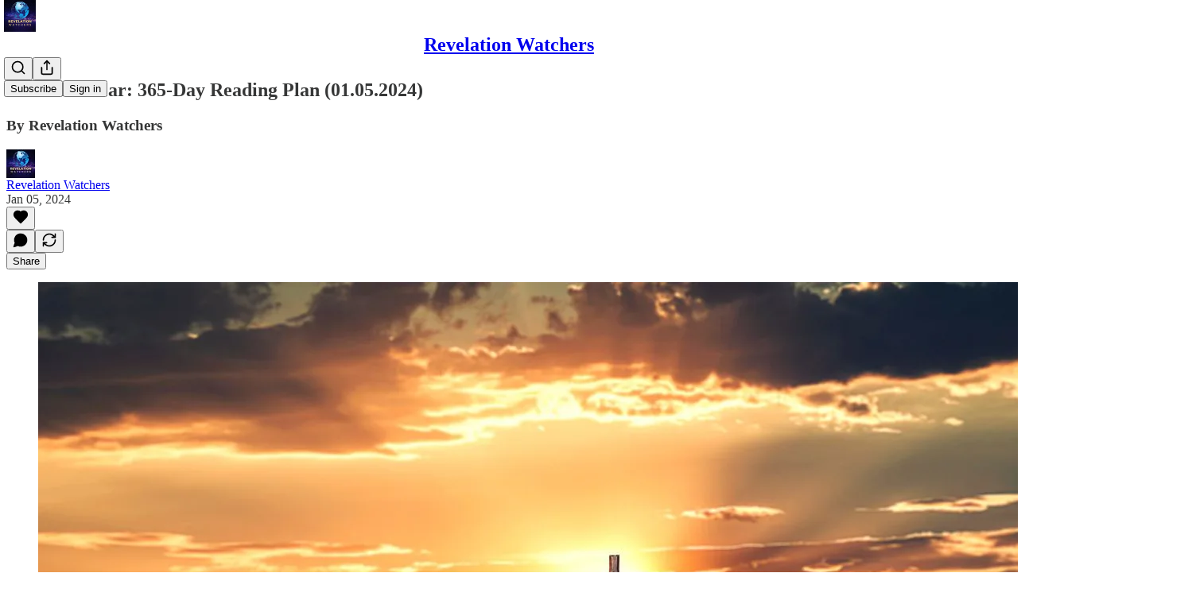

--- FILE ---
content_type: text/html; charset=utf-8
request_url: https://www.revelationwatchers.com/p/bible-in-a-year-365-day-reading-plan-76b
body_size: 38616
content:
<!DOCTYPE html>
<html lang="en">
    <head>
        <meta charset="utf-8" />
        <meta name="norton-safeweb-site-verification" content="24usqpep0ejc5w6hod3dulxwciwp0djs6c6ufp96av3t4whuxovj72wfkdjxu82yacb7430qjm8adbd5ezlt4592dq4zrvadcn9j9n-0btgdzpiojfzno16-fnsnu7xd" />
        
        <link rel="preconnect" href="https://substackcdn.com" />
        

        
            <title data-rh="true">Bible in a Year: 365-Day Reading Plan (01.05.2024) </title>
            
            <meta data-rh="true" name="theme-color" content="#ffffff"/><meta data-rh="true" property="og:type" content="article"/><meta data-rh="true" property="og:title" content="Bible in a Year: 365-Day Reading Plan (01.05.2024) "/><meta data-rh="true" name="twitter:title" content="Bible in a Year: 365-Day Reading Plan (01.05.2024) "/><meta data-rh="true" name="description" content="By Revelation Watchers. Today marks the robust fifth day of our &quot;Bible in a Year: 365-Day Reading Plan,&quot; and your resolute commitment is a testament to your unwavering strength. As we stand at the precipice of this new chapter, let the scriptures reverberate within you, unveiling the profound mysteries ordained for this moment. Today beckons us to stride boldly into the profound depths of biblical prophecy and divine understanding. Embrace the anticipation of robust insights within these sacred passages. With hearts steeled in determination, let us commence this day&#x27;s reading, allowing the unfolding wisdom to guide us through the Bible . The Word stands as an unyielding anchor; seize your Bible, join in fervent prayer, and let&#x27;s plunge into the revelations awaiting us. May this day be marked by resolute revelations and unwavering spiritual fortitude! 📖✨"/><meta data-rh="true" property="og:description" content="By Revelation Watchers. Today marks the robust fifth day of our &quot;Bible in a Year: 365-Day Reading Plan,&quot; and your resolute commitment is a testament to your unwavering strength. As we stand at the precipice of this new chapter, let the scriptures reverberate within you, unveiling the profound mysteries ordained for this moment. Today beckons us to stride boldly into the profound depths of biblical prophecy and divine understanding. Embrace the anticipation of robust insights within these sacred passages. With hearts steeled in determination, let us commence this day&#x27;s reading, allowing the unfolding wisdom to guide us through the Bible . The Word stands as an unyielding anchor; seize your Bible, join in fervent prayer, and let&#x27;s plunge into the revelations awaiting us. May this day be marked by resolute revelations and unwavering spiritual fortitude! 📖✨"/><meta data-rh="true" name="twitter:description" content="By Revelation Watchers. Today marks the robust fifth day of our &quot;Bible in a Year: 365-Day Reading Plan,&quot; and your resolute commitment is a testament to your unwavering strength. As we stand at the precipice of this new chapter, let the scriptures reverberate within you, unveiling the profound mysteries ordained for this moment. Today beckons us to stride boldly into the profound depths of biblical prophecy and divine understanding. Embrace the anticipation of robust insights within these sacred passages. With hearts steeled in determination, let us commence this day&#x27;s reading, allowing the unfolding wisdom to guide us through the Bible . The Word stands as an unyielding anchor; seize your Bible, join in fervent prayer, and let&#x27;s plunge into the revelations awaiting us. May this day be marked by resolute revelations and unwavering spiritual fortitude! 📖✨"/><meta data-rh="true" property="og:image" content="https://substackcdn.com/image/fetch/$s_!FHnd!,w_1200,h_600,c_fill,f_jpg,q_auto:good,fl_progressive:steep,g_auto/https%3A%2F%2Fsubstack-post-media.s3.amazonaws.com%2Fpublic%2Fimages%2Fa8cb9984-a125-4107-a174-a9e703ea01b7.heic"/><meta data-rh="true" name="twitter:image" content="https://substackcdn.com/image/fetch/$s_!CNGQ!,f_auto,q_auto:best,fl_progressive:steep/https%3A%2F%2Frevelationwatchers.substack.com%2Fapi%2Fv1%2Fpost_preview%2F140309326%2Ftwitter.jpg%3Fversion%3D4"/><meta data-rh="true" name="twitter:card" content="summary_large_image"/><meta data-rh="true" property="interactionStatistic" content="[{&quot;@type&quot;:&quot;InteractionCounter&quot;,&quot;interactionType&quot;:&quot;https://schema.org/LikeAction&quot;,&quot;userInteractionCount&quot;:0},{&quot;@type&quot;:&quot;InteractionCounter&quot;,&quot;interactionType&quot;:&quot;https://schema.org/CommentAction&quot;,&quot;userInteractionCount&quot;:0}]"/>
            
            
        

        

        <style>
          @layer legacy, tailwind, pencraftReset, pencraft;
        </style>

        
        <link rel="preload" as="style" href="https://substackcdn.com/bundle/theme/main.719c197bf2f4ca39425d.css" />
        
        <link rel="preload" as="style" href="https://substackcdn.com/bundle/theme/color_links.c9908948e2f4e05476e6.css" />
        
        
        
        <link rel="preload" as="font" href="https://fonts.gstatic.com/s/spectral/v13/rnCr-xNNww_2s0amA9M5knjsS_ul.woff2" crossorigin />
        

        
            
                <link rel="stylesheet" type="text/css" href="https://substackcdn.com/bundle/static/css/8700.974601fc.css" />
            
                <link rel="stylesheet" type="text/css" href="https://substackcdn.com/bundle/static/css/8447.9939e29c.css" />
            
                <link rel="stylesheet" type="text/css" href="https://substackcdn.com/bundle/static/css/1172.d28ad123.css" />
            
                <link rel="stylesheet" type="text/css" href="https://substackcdn.com/bundle/static/css/5903.e6ee51bd.css" />
            
                <link rel="stylesheet" type="text/css" href="https://substackcdn.com/bundle/static/css/320.998f30da.css" />
            
                <link rel="stylesheet" type="text/css" href="https://substackcdn.com/bundle/static/css/8944.625e4543.css" />
            
                <link rel="stylesheet" type="text/css" href="https://substackcdn.com/bundle/static/css/6989.37eb4f4b.css" />
            
                <link rel="stylesheet" type="text/css" href="https://substackcdn.com/bundle/static/css/6571.a6ce44fd.css" />
            
                <link rel="stylesheet" type="text/css" href="https://substackcdn.com/bundle/static/css/6325.234ffde0.css" />
            
                <link rel="stylesheet" type="text/css" href="https://substackcdn.com/bundle/static/css/2963.87e19644.css" />
            
                <link rel="stylesheet" type="text/css" href="https://substackcdn.com/bundle/static/css/main.4fd8d785.css" />
            
                <link rel="stylesheet" type="text/css" href="https://substackcdn.com/bundle/static/css/2963.87e19644.css" />
            
                <link rel="stylesheet" type="text/css" href="https://substackcdn.com/bundle/static/css/6325.234ffde0.css" />
            
                <link rel="stylesheet" type="text/css" href="https://substackcdn.com/bundle/static/css/6571.a6ce44fd.css" />
            
                <link rel="stylesheet" type="text/css" href="https://substackcdn.com/bundle/static/css/6989.37eb4f4b.css" />
            
                <link rel="stylesheet" type="text/css" href="https://substackcdn.com/bundle/static/css/8944.625e4543.css" />
            
                <link rel="stylesheet" type="text/css" href="https://substackcdn.com/bundle/static/css/320.998f30da.css" />
            
                <link rel="stylesheet" type="text/css" href="https://substackcdn.com/bundle/static/css/5903.e6ee51bd.css" />
            
                <link rel="stylesheet" type="text/css" href="https://substackcdn.com/bundle/static/css/6379.813be60f.css" />
            
        

        
        
        
        
        <meta name="viewport" content="width=device-width, initial-scale=1, maximum-scale=1, user-scalable=0, viewport-fit=cover" />
        <meta name="author" content="Revelation Watchers" />
        <meta property="og:url" content="https://www.revelationwatchers.com/p/bible-in-a-year-365-day-reading-plan-76b" />
        
        
        <link rel="canonical" href="https://www.revelationwatchers.com/p/bible-in-a-year-365-day-reading-plan-76b" />
        

        

        
            <meta name="facebook-domain-verification" content="231648780021450" />
        

        
            
                <link rel="shortcut icon" href="https://substackcdn.com/image/fetch/$s_!4zrK!,f_auto,q_auto:good,fl_progressive:steep/https%3A%2F%2Fsubstack-post-media.s3.amazonaws.com%2Fpublic%2Fimages%2F30370d1b-c018-46e2-b58e-cd9100ae2f1b%2Ffavicon.ico">
            
        
            
                <link rel="icon" type="image/png" sizes="16x16" href="https://substackcdn.com/image/fetch/$s_!v0DZ!,f_auto,q_auto:good,fl_progressive:steep/https%3A%2F%2Fsubstack-post-media.s3.amazonaws.com%2Fpublic%2Fimages%2F30370d1b-c018-46e2-b58e-cd9100ae2f1b%2Ffavicon-16x16.png">
            
        
            
                <link rel="icon" type="image/png" sizes="32x32" href="https://substackcdn.com/image/fetch/$s_!qOak!,f_auto,q_auto:good,fl_progressive:steep/https%3A%2F%2Fsubstack-post-media.s3.amazonaws.com%2Fpublic%2Fimages%2F30370d1b-c018-46e2-b58e-cd9100ae2f1b%2Ffavicon-32x32.png">
            
        
            
                <link rel="icon" type="image/png" sizes="48x48" href="https://substackcdn.com/image/fetch/$s_!xtRY!,f_auto,q_auto:good,fl_progressive:steep/https%3A%2F%2Fsubstack-post-media.s3.amazonaws.com%2Fpublic%2Fimages%2F30370d1b-c018-46e2-b58e-cd9100ae2f1b%2Ffavicon-48x48.png">
            
        
            
                <link rel="apple-touch-icon" sizes="57x57" href="https://substackcdn.com/image/fetch/$s_!R1_z!,f_auto,q_auto:good,fl_progressive:steep/https%3A%2F%2Fsubstack-post-media.s3.amazonaws.com%2Fpublic%2Fimages%2F30370d1b-c018-46e2-b58e-cd9100ae2f1b%2Fapple-touch-icon-57x57.png">
            
        
            
                <link rel="apple-touch-icon" sizes="60x60" href="https://substackcdn.com/image/fetch/$s_!UU-T!,f_auto,q_auto:good,fl_progressive:steep/https%3A%2F%2Fsubstack-post-media.s3.amazonaws.com%2Fpublic%2Fimages%2F30370d1b-c018-46e2-b58e-cd9100ae2f1b%2Fapple-touch-icon-60x60.png">
            
        
            
                <link rel="apple-touch-icon" sizes="72x72" href="https://substackcdn.com/image/fetch/$s_!YZhQ!,f_auto,q_auto:good,fl_progressive:steep/https%3A%2F%2Fsubstack-post-media.s3.amazonaws.com%2Fpublic%2Fimages%2F30370d1b-c018-46e2-b58e-cd9100ae2f1b%2Fapple-touch-icon-72x72.png">
            
        
            
                <link rel="apple-touch-icon" sizes="76x76" href="https://substackcdn.com/image/fetch/$s_!tbMF!,f_auto,q_auto:good,fl_progressive:steep/https%3A%2F%2Fsubstack-post-media.s3.amazonaws.com%2Fpublic%2Fimages%2F30370d1b-c018-46e2-b58e-cd9100ae2f1b%2Fapple-touch-icon-76x76.png">
            
        
            
                <link rel="apple-touch-icon" sizes="114x114" href="https://substackcdn.com/image/fetch/$s_!-ec1!,f_auto,q_auto:good,fl_progressive:steep/https%3A%2F%2Fsubstack-post-media.s3.amazonaws.com%2Fpublic%2Fimages%2F30370d1b-c018-46e2-b58e-cd9100ae2f1b%2Fapple-touch-icon-114x114.png">
            
        
            
                <link rel="apple-touch-icon" sizes="120x120" href="https://substackcdn.com/image/fetch/$s_!qqZ3!,f_auto,q_auto:good,fl_progressive:steep/https%3A%2F%2Fsubstack-post-media.s3.amazonaws.com%2Fpublic%2Fimages%2F30370d1b-c018-46e2-b58e-cd9100ae2f1b%2Fapple-touch-icon-120x120.png">
            
        
            
                <link rel="apple-touch-icon" sizes="144x144" href="https://substackcdn.com/image/fetch/$s_!c8Ip!,f_auto,q_auto:good,fl_progressive:steep/https%3A%2F%2Fsubstack-post-media.s3.amazonaws.com%2Fpublic%2Fimages%2F30370d1b-c018-46e2-b58e-cd9100ae2f1b%2Fapple-touch-icon-144x144.png">
            
        
            
                <link rel="apple-touch-icon" sizes="152x152" href="https://substackcdn.com/image/fetch/$s_!ipSe!,f_auto,q_auto:good,fl_progressive:steep/https%3A%2F%2Fsubstack-post-media.s3.amazonaws.com%2Fpublic%2Fimages%2F30370d1b-c018-46e2-b58e-cd9100ae2f1b%2Fapple-touch-icon-152x152.png">
            
        
            
                <link rel="apple-touch-icon" sizes="167x167" href="https://substackcdn.com/image/fetch/$s_!-W0T!,f_auto,q_auto:good,fl_progressive:steep/https%3A%2F%2Fsubstack-post-media.s3.amazonaws.com%2Fpublic%2Fimages%2F30370d1b-c018-46e2-b58e-cd9100ae2f1b%2Fapple-touch-icon-167x167.png">
            
        
            
                <link rel="apple-touch-icon" sizes="180x180" href="https://substackcdn.com/image/fetch/$s_!5A-M!,f_auto,q_auto:good,fl_progressive:steep/https%3A%2F%2Fsubstack-post-media.s3.amazonaws.com%2Fpublic%2Fimages%2F30370d1b-c018-46e2-b58e-cd9100ae2f1b%2Fapple-touch-icon-180x180.png">
            
        
            
                <link rel="apple-touch-icon" sizes="1024x1024" href="https://substackcdn.com/image/fetch/$s_!CIHu!,f_auto,q_auto:good,fl_progressive:steep/https%3A%2F%2Fsubstack-post-media.s3.amazonaws.com%2Fpublic%2Fimages%2F30370d1b-c018-46e2-b58e-cd9100ae2f1b%2Fapple-touch-icon-1024x1024.png">
            
        
            
        
            
        
            
        

        

        
            <link rel="alternate" type="application/rss+xml" href="/feed" title="Revelation Watchers"/>
        

        
        
          <style>
            @font-face{font-family:'Spectral';font-style:italic;font-weight:400;font-display:fallback;src:url(https://fonts.gstatic.com/s/spectral/v13/rnCt-xNNww_2s0amA9M8on7mTNmnUHowCw.woff2) format('woff2');unicode-range:U+0301,U+0400-045F,U+0490-0491,U+04B0-04B1,U+2116}@font-face{font-family:'Spectral';font-style:italic;font-weight:400;font-display:fallback;src:url(https://fonts.gstatic.com/s/spectral/v13/rnCt-xNNww_2s0amA9M8onXmTNmnUHowCw.woff2) format('woff2');unicode-range:U+0102-0103,U+0110-0111,U+0128-0129,U+0168-0169,U+01A0-01A1,U+01AF-01B0,U+0300-0301,U+0303-0304,U+0308-0309,U+0323,U+0329,U+1EA0-1EF9,U+20AB}@font-face{font-family:'Spectral';font-style:italic;font-weight:400;font-display:fallback;src:url(https://fonts.gstatic.com/s/spectral/v13/rnCt-xNNww_2s0amA9M8onTmTNmnUHowCw.woff2) format('woff2');unicode-range:U+0100-02AF,U+0304,U+0308,U+0329,U+1E00-1E9F,U+1EF2-1EFF,U+2020,U+20A0-20AB,U+20AD-20CF,U+2113,U+2C60-2C7F,U+A720-A7FF}@font-face{font-family:'Spectral';font-style:italic;font-weight:400;font-display:fallback;src:url(https://fonts.gstatic.com/s/spectral/v13/rnCt-xNNww_2s0amA9M8onrmTNmnUHo.woff2) format('woff2');unicode-range:U+0000-00FF,U+0131,U+0152-0153,U+02BB-02BC,U+02C6,U+02DA,U+02DC,U+0304,U+0308,U+0329,U+2000-206F,U+2074,U+20AC,U+2122,U+2191,U+2193,U+2212,U+2215,U+FEFF,U+FFFD}@font-face{font-family:'Spectral';font-style:normal;font-weight:400;font-display:fallback;src:url(https://fonts.gstatic.com/s/spectral/v13/rnCr-xNNww_2s0amA9M9knjsS_ulYHs.woff2) format('woff2');unicode-range:U+0301,U+0400-045F,U+0490-0491,U+04B0-04B1,U+2116}@font-face{font-family:'Spectral';font-style:normal;font-weight:400;font-display:fallback;src:url(https://fonts.gstatic.com/s/spectral/v13/rnCr-xNNww_2s0amA9M2knjsS_ulYHs.woff2) format('woff2');unicode-range:U+0102-0103,U+0110-0111,U+0128-0129,U+0168-0169,U+01A0-01A1,U+01AF-01B0,U+0300-0301,U+0303-0304,U+0308-0309,U+0323,U+0329,U+1EA0-1EF9,U+20AB}@font-face{font-family:'Spectral';font-style:normal;font-weight:400;font-display:fallback;src:url(https://fonts.gstatic.com/s/spectral/v13/rnCr-xNNww_2s0amA9M3knjsS_ulYHs.woff2) format('woff2');unicode-range:U+0100-02AF,U+0304,U+0308,U+0329,U+1E00-1E9F,U+1EF2-1EFF,U+2020,U+20A0-20AB,U+20AD-20CF,U+2113,U+2C60-2C7F,U+A720-A7FF}@font-face{font-family:'Spectral';font-style:normal;font-weight:400;font-display:fallback;src:url(https://fonts.gstatic.com/s/spectral/v13/rnCr-xNNww_2s0amA9M5knjsS_ul.woff2) format('woff2');unicode-range:U+0000-00FF,U+0131,U+0152-0153,U+02BB-02BC,U+02C6,U+02DA,U+02DC,U+0304,U+0308,U+0329,U+2000-206F,U+2074,U+20AC,U+2122,U+2191,U+2193,U+2212,U+2215,U+FEFF,U+FFFD}@font-face{font-family:'Spectral';font-style:normal;font-weight:600;font-display:fallback;src:url(https://fonts.gstatic.com/s/spectral/v13/rnCs-xNNww_2s0amA9vmtm3FafaPWnIIMrY.woff2) format('woff2');unicode-range:U+0301,U+0400-045F,U+0490-0491,U+04B0-04B1,U+2116}@font-face{font-family:'Spectral';font-style:normal;font-weight:600;font-display:fallback;src:url(https://fonts.gstatic.com/s/spectral/v13/rnCs-xNNww_2s0amA9vmtm3OafaPWnIIMrY.woff2) format('woff2');unicode-range:U+0102-0103,U+0110-0111,U+0128-0129,U+0168-0169,U+01A0-01A1,U+01AF-01B0,U+0300-0301,U+0303-0304,U+0308-0309,U+0323,U+0329,U+1EA0-1EF9,U+20AB}@font-face{font-family:'Spectral';font-style:normal;font-weight:600;font-display:fallback;src:url(https://fonts.gstatic.com/s/spectral/v13/rnCs-xNNww_2s0amA9vmtm3PafaPWnIIMrY.woff2) format('woff2');unicode-range:U+0100-02AF,U+0304,U+0308,U+0329,U+1E00-1E9F,U+1EF2-1EFF,U+2020,U+20A0-20AB,U+20AD-20CF,U+2113,U+2C60-2C7F,U+A720-A7FF}@font-face{font-family:'Spectral';font-style:normal;font-weight:600;font-display:fallback;src:url(https://fonts.gstatic.com/s/spectral/v13/rnCs-xNNww_2s0amA9vmtm3BafaPWnII.woff2) format('woff2');unicode-range:U+0000-00FF,U+0131,U+0152-0153,U+02BB-02BC,U+02C6,U+02DA,U+02DC,U+0304,U+0308,U+0329,U+2000-206F,U+2074,U+20AC,U+2122,U+2191,U+2193,U+2212,U+2215,U+FEFF,U+FFFD}
            
          </style>
        
        

        <style>:root{--color_theme_bg_pop:#FD5353;--background_pop:#FD5353;--cover_bg_color:#FFFFFF;--background_pop_darken:#fd3a3a;--print_on_pop:#ffffff;--color_theme_bg_pop_darken:#fd3a3a;--color_theme_print_on_pop:#ffffff;--color_theme_bg_pop_20:rgba(253, 83, 83, 0.2);--color_theme_bg_pop_30:rgba(253, 83, 83, 0.3);--border_subtle:rgba(204, 204, 204, 0.5);--background_subtle:rgba(255, 229, 229, 0.4);--print_pop:#fd5353;--color_theme_accent:#fd5353;--cover_print_primary:#363737;--cover_print_secondary:#757575;--cover_print_tertiary:#b6b6b6;--cover_border_color:#fd5353;--home_hero:newspaper;--home_posts:grid-groups;--web_bg_color:#ffffff;--background_contrast_1:#f0f0f0;--color_theme_bg_contrast_1:#f0f0f0;--background_contrast_2:#dddddd;--color_theme_bg_contrast_2:#dddddd;--background_contrast_3:#b7b7b7;--color_theme_bg_contrast_3:#b7b7b7;--background_contrast_4:#929292;--color_theme_bg_contrast_4:#929292;--background_contrast_5:#515151;--color_theme_bg_contrast_5:#515151;--color_theme_bg_elevated:#ffffff;--color_theme_bg_elevated_secondary:#f0f0f0;--color_theme_bg_elevated_tertiary:#dddddd;--color_theme_detail:#e6e6e6;--background_contrast_pop:rgba(253, 83, 83, 0.4);--color_theme_bg_contrast_pop:rgba(253, 83, 83, 0.4);--input_background:#ffffff;--cover_input_background:#ffffff;--tooltip_background:#191919;--web_bg_color_h:0;--web_bg_color_s:0%;--web_bg_color_l:100%;--print_on_web_bg_color:#363737;--print_secondary_on_web_bg_color:#868787;--selected_comment_background_color:#fdf9f3;--background_pop_rgb:253, 83, 83;--background_pop_rgb_pc:253 83 83;--color_theme_bg_pop_rgb:253, 83, 83;--color_theme_bg_pop_rgb_pc:253 83 83;--color_theme_accent_rgb:253, 83, 83;--color_theme_accent_rgb_pc:253 83 83;}</style>

        
            <link rel="stylesheet" href="https://substackcdn.com/bundle/theme/main.719c197bf2f4ca39425d.css" />
        
            <link rel="stylesheet" href="https://substackcdn.com/bundle/theme/color_links.c9908948e2f4e05476e6.css" />
        

        <style></style>

        

        

        

        
    </head>

    <body class="">
        

        
            <noscript><iframe src="https://www.googletagmanager.com/ns.html?id=GTM-KZ6Z7RN2" height="0"
                              width="0" style="display:none;visibility:hidden"></iframe></noscript>
        

        

        

        

        

        <div id="entry">
            <div id="main" class="main typography use-theme-bg"><div class="pencraft pc-display-contents pc-reset pubTheme-yiXxQA"><div data-testid="navbar" class="main-menu"><div class="mainMenuContent-DME8DR"><div style="position:relative;height:71px;" class="pencraft pc-display-flex pc-gap-12 pc-paddingLeft-20 pc-paddingRight-20 pc-justifyContent-space-between pc-alignItems-center pc-reset border-bottom-detail-k1F6C4 topBar-pIF0J1"><div style="flex-basis:0px;flex-grow:1;" class="logoContainer-p12gJb"><a href="/" native class="pencraft pc-display-contents pc-reset"><div draggable="false" class="pencraft pc-display-flex pc-position-relative pc-reset"><div style="width:40px;height:40px;" class="pencraft pc-display-flex pc-reset bg-white-ZBV5av pc-borderRadius-sm overflow-hidden-WdpwT6 sizing-border-box-DggLA4"><picture><source type="image/webp" srcset="https://substackcdn.com/image/fetch/$s_!QzEw!,w_80,h_80,c_fill,f_webp,q_auto:good,fl_progressive:steep,g_auto/https%3A%2F%2Fsubstack-post-media.s3.amazonaws.com%2Fpublic%2Fimages%2Fd0e6b1d9-51ab-48a2-8aaa-80ee5298d267_256x256.png"/><img src="https://substackcdn.com/image/fetch/$s_!QzEw!,w_80,h_80,c_fill,f_auto,q_auto:good,fl_progressive:steep,g_auto/https%3A%2F%2Fsubstack-post-media.s3.amazonaws.com%2Fpublic%2Fimages%2Fd0e6b1d9-51ab-48a2-8aaa-80ee5298d267_256x256.png" sizes="100vw" alt="Revelation Watchers" width="80" height="80" style="width:40px;height:40px;" draggable="false" class="img-OACg1c object-fit-cover-u4ReeV pencraft pc-reset"/></picture></div></div></a></div><div style="flex-grow:0;" class="titleContainer-DJYq5v"><h1 class="pencraft pc-reset font-pub-headings-FE5byy reset-IxiVJZ title-oOnUGd"><a href="/" class="pencraft pc-display-contents pc-reset">Revelation Watchers</a></h1></div><div style="flex-basis:0px;flex-grow:1;" class="pencraft pc-display-flex pc-justifyContent-flex-end pc-alignItems-center pc-reset"><div class="buttonsContainer-SJBuep"><div class="pencraft pc-display-flex pc-gap-8 pc-justifyContent-flex-end pc-alignItems-center pc-reset navbar-buttons"><div class="pencraft pc-display-flex pc-gap-4 pc-reset"><span data-state="closed"><button tabindex="0" type="button" aria-label="Search" class="pencraft pc-reset pencraft iconButton-mq_Et5 iconButtonBase-dJGHgN buttonBase-GK1x3M buttonStyle-r7yGCK size_md-gCDS3o priority_tertiary-rlke8z"><svg xmlns="http://www.w3.org/2000/svg" width="20" height="20" viewBox="0 0 24 24" fill="none" stroke="currentColor" stroke-width="2" stroke-linecap="round" stroke-linejoin="round" class="lucide lucide-search"><circle cx="11" cy="11" r="8"></circle><path d="m21 21-4.3-4.3"></path></svg></button></span><button tabindex="0" type="button" aria-label="Share Publication" id="headlessui-menu-button-P0-2" aria-haspopup="menu" aria-expanded="false" data-headlessui-state class="pencraft pc-reset pencraft iconButton-mq_Et5 iconButtonBase-dJGHgN buttonBase-GK1x3M buttonStyle-r7yGCK size_md-gCDS3o priority_tertiary-rlke8z"><svg xmlns="http://www.w3.org/2000/svg" width="20" height="20" viewBox="0 0 24 24" fill="none" stroke="currentColor" stroke-width="2" stroke-linecap="round" stroke-linejoin="round" class="lucide lucide-share"><path d="M4 12v8a2 2 0 0 0 2 2h12a2 2 0 0 0 2-2v-8"></path><polyline points="16 6 12 2 8 6"></polyline><line x1="12" x2="12" y1="2" y2="15"></line></svg></button></div><button tabindex="0" type="button" data-testid="noncontributor-cta-button" class="pencraft pc-reset pencraft buttonBase-GK1x3M buttonText-X0uSmG buttonStyle-r7yGCK priority_primary-RfbeYt size_md-gCDS3o">Subscribe</button><button tabindex="0" type="button" native data-href="https://substack.com/sign-in?redirect=%2Fp%2Fbible-in-a-year-365-day-reading-plan-76b%3Futm_source%3Dsubstack%26utm_medium%3Demail%26utm_content%3Dshare%26action%3Dshare&amp;for_pub=revelationwatchers" class="pencraft pc-reset pencraft buttonBase-GK1x3M buttonText-X0uSmG buttonStyle-r7yGCK priority_tertiary-rlke8z size_md-gCDS3o">Sign in</button></div></div></div></div></div><div style="height:72px;"></div></div></div><div><script type="application/ld+json">{"@context":"https://schema.org","@type":"NewsArticle","url":"https://www.revelationwatchers.com/p/bible-in-a-year-365-day-reading-plan-76b","mainEntityOfPage":"https://www.revelationwatchers.com/p/bible-in-a-year-365-day-reading-plan-76b","headline":"Bible in a Year: 365-Day Reading Plan (01.05.2024) ","description":"By Revelation Watchers. Today marks the robust fifth day of our \"Bible in a Year: 365-Day Reading Plan,\" and your resolute commitment is a testament to your unwavering strength. As we stand at the precipice of this new chapter, let the scriptures reverberate within you, unveiling the profound mysteries ordained for this moment. Today beckons us to stride boldly into the profound depths of biblical prophecy and divine understanding. Embrace the anticipation of robust insights within these sacred passages. With hearts steeled in determination, let us commence this day's reading, allowing the unfolding wisdom to guide us through the Bible . The Word stands as an unyielding anchor; seize your Bible, join in fervent prayer, and let's plunge into the revelations awaiting us. May this day be marked by resolute revelations and unwavering spiritual fortitude! \uD83D\uDCD6\u2728","image":[{"@type":"ImageObject","url":"https://substackcdn.com/image/fetch/f_auto,q_auto:good,fl_progressive:steep/https%3A%2F%2Fsubstack-post-media.s3.amazonaws.com%2Fpublic%2Fimages%2Fa8cb9984-a125-4107-a174-a9e703ea01b7.heic"}],"datePublished":"2024-01-05T08:01:33+00:00","dateModified":"2024-01-05T08:01:33+00:00","isAccessibleForFree":true,"author":[{"@type":"Person","name":"Revelation Watchers","url":"https://substack.com/@revelationwatchers","description":null,"identifier":"user:154144674","image":{"@type":"ImageObject","contentUrl":"https://substackcdn.com/image/fetch/$s_!4gQl!,f_auto,q_auto:good,fl_progressive:steep/https%3A%2F%2Fsubstack-post-media.s3.amazonaws.com%2Fpublic%2Fimages%2F1ab9f148-b006-4c81-ae71-e2b4bce58a71_256x256.png","thumbnailUrl":"https://substackcdn.com/image/fetch/$s_!4gQl!,w_128,h_128,c_limit,f_auto,q_auto:good,fl_progressive:steep/https%3A%2F%2Fsubstack-post-media.s3.amazonaws.com%2Fpublic%2Fimages%2F1ab9f148-b006-4c81-ae71-e2b4bce58a71_256x256.png"}}],"publisher":{"@type":"Organization","name":"Revelation Watchers","url":"https://www.revelationwatchers.com","description":"Unraveling Revelation and Reality","interactionStatistic":{"@type":"InteractionCounter","name":"Subscribers","interactionType":"https://schema.org/SubscribeAction","userInteractionCount":1000},"identifier":"pub:1762473","logo":{"@type":"ImageObject","url":"https://substackcdn.com/image/fetch/$s_!QzEw!,f_auto,q_auto:good,fl_progressive:steep/https%3A%2F%2Fsubstack-post-media.s3.amazonaws.com%2Fpublic%2Fimages%2Fd0e6b1d9-51ab-48a2-8aaa-80ee5298d267_256x256.png","contentUrl":"https://substackcdn.com/image/fetch/$s_!QzEw!,f_auto,q_auto:good,fl_progressive:steep/https%3A%2F%2Fsubstack-post-media.s3.amazonaws.com%2Fpublic%2Fimages%2Fd0e6b1d9-51ab-48a2-8aaa-80ee5298d267_256x256.png","thumbnailUrl":"https://substackcdn.com/image/fetch/$s_!QzEw!,w_128,h_128,c_limit,f_auto,q_auto:good,fl_progressive:steep/https%3A%2F%2Fsubstack-post-media.s3.amazonaws.com%2Fpublic%2Fimages%2Fd0e6b1d9-51ab-48a2-8aaa-80ee5298d267_256x256.png"},"image":{"@type":"ImageObject","url":"https://substackcdn.com/image/fetch/$s_!QzEw!,f_auto,q_auto:good,fl_progressive:steep/https%3A%2F%2Fsubstack-post-media.s3.amazonaws.com%2Fpublic%2Fimages%2Fd0e6b1d9-51ab-48a2-8aaa-80ee5298d267_256x256.png","contentUrl":"https://substackcdn.com/image/fetch/$s_!QzEw!,f_auto,q_auto:good,fl_progressive:steep/https%3A%2F%2Fsubstack-post-media.s3.amazonaws.com%2Fpublic%2Fimages%2Fd0e6b1d9-51ab-48a2-8aaa-80ee5298d267_256x256.png","thumbnailUrl":"https://substackcdn.com/image/fetch/$s_!QzEw!,w_128,h_128,c_limit,f_auto,q_auto:good,fl_progressive:steep/https%3A%2F%2Fsubstack-post-media.s3.amazonaws.com%2Fpublic%2Fimages%2Fd0e6b1d9-51ab-48a2-8aaa-80ee5298d267_256x256.png"}}}</script><div aria-label="Post" role="main" class="single-post-container"><div class="container"><div class="single-post"><div class="pencraft pc-display-contents pc-reset pubTheme-yiXxQA"><article class="typography newsletter-post post"><div role="region" aria-label="Post header" class="post-header"><h1 dir="auto" class="post-title published title-X77sOw">Bible in a Year: 365-Day Reading Plan (01.05.2024) </h1><h3 dir="auto" class="subtitle subtitle-HEEcLo">By Revelation Watchers</h3><div aria-label="Post UFI" role="region" class="pencraft pc-display-flex pc-flexDirection-column pc-paddingBottom-16 pc-reset"><div class="pencraft pc-display-flex pc-flexDirection-column pc-paddingTop-16 pc-paddingBottom-16 pc-reset"><div class="pencraft pc-display-flex pc-gap-12 pc-alignItems-center pc-reset byline-wrapper"><div class="pencraft pc-display-flex pc-reset"><div class="pencraft pc-display-flex pc-flexDirection-row pc-gap-8 pc-alignItems-center pc-justifyContent-flex-start pc-reset"><div style="--scale:36px;--offset:9px;--border-width:4.5px;" class="pencraft pc-display-flex pc-flexDirection-row pc-alignItems-center pc-justifyContent-flex-start pc-reset ltr-qDBmby"><a href="https://substack.com/@revelationwatchers" aria-label="View Revelation Watchers's profile" class="pencraft pc-display-contents pc-reset"><div style="--scale:36px;" tabindex="0" class="pencraft pc-display-flex pc-width-36 pc-height-36 pc-justifyContent-center pc-alignItems-center pc-position-relative pc-reset bg-secondary-UUD3_J flex-auto-j3S2WA animate-XFJxE4 outline-detail-vcQLyr pc-borderRadius-full overflow-hidden-WdpwT6 sizing-border-box-DggLA4 pressable-sm-YIJFKJ showFocus-sk_vEm container-TAtrWj interactive-UkK0V6 avatar-u8q6xB last-JfNEJ_"><div style="--scale:36px;" title="Revelation Watchers" class="pencraft pc-display-flex pc-width-36 pc-height-36 pc-justifyContent-center pc-alignItems-center pc-position-relative pc-reset bg-secondary-UUD3_J flex-auto-j3S2WA outline-detail-vcQLyr pc-borderRadius-full overflow-hidden-WdpwT6 sizing-border-box-DggLA4 container-TAtrWj"><picture><source type="image/webp" srcset="https://substackcdn.com/image/fetch/$s_!4gQl!,w_36,h_36,c_fill,f_webp,q_auto:good,fl_progressive:steep/https%3A%2F%2Fsubstack-post-media.s3.amazonaws.com%2Fpublic%2Fimages%2F1ab9f148-b006-4c81-ae71-e2b4bce58a71_256x256.png 36w, https://substackcdn.com/image/fetch/$s_!4gQl!,w_72,h_72,c_fill,f_webp,q_auto:good,fl_progressive:steep/https%3A%2F%2Fsubstack-post-media.s3.amazonaws.com%2Fpublic%2Fimages%2F1ab9f148-b006-4c81-ae71-e2b4bce58a71_256x256.png 72w, https://substackcdn.com/image/fetch/$s_!4gQl!,w_108,h_108,c_fill,f_webp,q_auto:good,fl_progressive:steep/https%3A%2F%2Fsubstack-post-media.s3.amazonaws.com%2Fpublic%2Fimages%2F1ab9f148-b006-4c81-ae71-e2b4bce58a71_256x256.png 108w" sizes="36px"/><img src="https://substackcdn.com/image/fetch/$s_!4gQl!,w_36,h_36,c_fill,f_auto,q_auto:good,fl_progressive:steep/https%3A%2F%2Fsubstack-post-media.s3.amazonaws.com%2Fpublic%2Fimages%2F1ab9f148-b006-4c81-ae71-e2b4bce58a71_256x256.png" sizes="36px" alt="Revelation Watchers's avatar" srcset="https://substackcdn.com/image/fetch/$s_!4gQl!,w_36,h_36,c_fill,f_auto,q_auto:good,fl_progressive:steep/https%3A%2F%2Fsubstack-post-media.s3.amazonaws.com%2Fpublic%2Fimages%2F1ab9f148-b006-4c81-ae71-e2b4bce58a71_256x256.png 36w, https://substackcdn.com/image/fetch/$s_!4gQl!,w_72,h_72,c_fill,f_auto,q_auto:good,fl_progressive:steep/https%3A%2F%2Fsubstack-post-media.s3.amazonaws.com%2Fpublic%2Fimages%2F1ab9f148-b006-4c81-ae71-e2b4bce58a71_256x256.png 72w, https://substackcdn.com/image/fetch/$s_!4gQl!,w_108,h_108,c_fill,f_auto,q_auto:good,fl_progressive:steep/https%3A%2F%2Fsubstack-post-media.s3.amazonaws.com%2Fpublic%2Fimages%2F1ab9f148-b006-4c81-ae71-e2b4bce58a71_256x256.png 108w" width="36" height="36" draggable="false" class="img-OACg1c object-fit-cover-u4ReeV pencraft pc-reset"/></picture></div></div></a></div></div></div><div class="pencraft pc-display-flex pc-flexDirection-column pc-reset"><div class="pencraft pc-reset color-pub-primary-text-NyXPlw line-height-20-t4M0El font-meta-MWBumP size-11-NuY2Zx weight-medium-fw81nC transform-uppercase-yKDgcq reset-IxiVJZ meta-EgzBVA"><div class="profile-hover-card-target profileHoverCardTarget-PBxvGm"><a href="https://substack.com/@revelationwatchers" class="pencraft pc-reset decoration-hover-underline-ClDVRM reset-IxiVJZ">Revelation Watchers</a></div></div><div class="pencraft pc-display-flex pc-gap-4 pc-reset"><div class="pencraft pc-reset color-pub-secondary-text-hGQ02T line-height-20-t4M0El font-meta-MWBumP size-11-NuY2Zx weight-medium-fw81nC transform-uppercase-yKDgcq reset-IxiVJZ meta-EgzBVA">Jan 05, 2024</div></div></div></div></div><div class="pencraft pc-display-flex pc-gap-16 pc-paddingTop-16 pc-paddingBottom-16 pc-justifyContent-space-between pc-alignItems-center pc-reset flex-grow-rzmknG border-top-detail-themed-k9TZAY border-bottom-detail-themed-Ua9186 post-ufi"><div class="pencraft pc-display-flex pc-gap-8 pc-reset"><div class="like-button-container post-ufi-button style-button"><button tabindex="0" type="button" aria-label="Like" aria-pressed="false" class="pencraft pc-reset pencraft post-ufi-button style-button no-label with-border"><svg role="img" style="height:20px;width:20px;" width="20" height="20" viewBox="0 0 24 24" fill="#000000" stroke-width="2" stroke="#000" xmlns="http://www.w3.org/2000/svg" class="icon"><g><title></title><svg xmlns="http://www.w3.org/2000/svg" width="24" height="24" viewBox="0 0 24 24" stroke-width="2" stroke-linecap="round" stroke-linejoin="round" class="lucide lucide-heart"><path d="M19 14c1.49-1.46 3-3.21 3-5.5A5.5 5.5 0 0 0 16.5 3c-1.76 0-3 .5-4.5 2-1.5-1.5-2.74-2-4.5-2A5.5 5.5 0 0 0 2 8.5c0 2.3 1.5 4.05 3 5.5l7 7Z"></path></svg></g></svg></button></div><button tabindex="0" type="button" aria-label="View comments (0)" data-href="https://www.revelationwatchers.com/p/bible-in-a-year-365-day-reading-plan-76b/comments" class="pencraft pc-reset pencraft post-ufi-button style-button post-ufi-comment-button no-label with-border"><svg role="img" style="height:20px;width:20px;" width="20" height="20" viewBox="0 0 24 24" fill="#000000" stroke-width="2" stroke="#000" xmlns="http://www.w3.org/2000/svg" class="icon"><g><title></title><svg xmlns="http://www.w3.org/2000/svg" width="24" height="24" viewBox="0 0 24 24" stroke-width="2" stroke-linecap="round" stroke-linejoin="round" class="lucide lucide-message-circle"><path d="M7.9 20A9 9 0 1 0 4 16.1L2 22Z"></path></svg></g></svg></button><button tabindex="0" type="button" class="pencraft pc-reset pencraft post-ufi-button style-button no-label with-border"><svg role="img" style="height:20px;width:20px;" width="20" height="20" viewBox="0 0 24 24" fill="none" stroke-width="2" stroke="#000" xmlns="http://www.w3.org/2000/svg" class="icon"><g><title></title><path d="M21 3V8M21 8H16M21 8L18 5.29962C16.7056 4.14183 15.1038 3.38328 13.3879 3.11547C11.6719 2.84766 9.9152 3.08203 8.32951 3.79031C6.74382 4.49858 5.39691 5.65051 4.45125 7.10715C3.5056 8.5638 3.00158 10.2629 3 11.9996M3 21V16M3 16H8M3 16L6 18.7C7.29445 19.8578 8.89623 20.6163 10.6121 20.8841C12.3281 21.152 14.0848 20.9176 15.6705 20.2093C17.2562 19.501 18.6031 18.3491 19.5487 16.8925C20.4944 15.4358 20.9984 13.7367 21 12" stroke-linecap="round" stroke-linejoin="round"></path></g></svg></button></div><div class="pencraft pc-display-flex pc-gap-8 pc-reset"><button tabindex="0" type="button" data-href="javascript:void(0)" class="pencraft pc-reset pencraft post-ufi-button style-button no-icon has-label with-border"><div class="label">Share</div></button></div></div></div></div><div class="visibility-check"></div><div><div class="available-content"><div dir="auto" class="body markup"><div class="captioned-image-container"><figure><a target="_blank" href="https://substackcdn.com/image/fetch/$s_!FHnd!,f_auto,q_auto:good,fl_progressive:steep/https%3A%2F%2Fsubstack-post-media.s3.amazonaws.com%2Fpublic%2Fimages%2Fa8cb9984-a125-4107-a174-a9e703ea01b7.heic" data-component-name="Image2ToDOM" rel class="image-link image2 is-viewable-img"><div class="image2-inset"><picture><source type="image/webp" srcset="https://substackcdn.com/image/fetch/$s_!FHnd!,w_424,c_limit,f_webp,q_auto:good,fl_progressive:steep/https%3A%2F%2Fsubstack-post-media.s3.amazonaws.com%2Fpublic%2Fimages%2Fa8cb9984-a125-4107-a174-a9e703ea01b7.heic 424w, https://substackcdn.com/image/fetch/$s_!FHnd!,w_848,c_limit,f_webp,q_auto:good,fl_progressive:steep/https%3A%2F%2Fsubstack-post-media.s3.amazonaws.com%2Fpublic%2Fimages%2Fa8cb9984-a125-4107-a174-a9e703ea01b7.heic 848w, https://substackcdn.com/image/fetch/$s_!FHnd!,w_1272,c_limit,f_webp,q_auto:good,fl_progressive:steep/https%3A%2F%2Fsubstack-post-media.s3.amazonaws.com%2Fpublic%2Fimages%2Fa8cb9984-a125-4107-a174-a9e703ea01b7.heic 1272w, https://substackcdn.com/image/fetch/$s_!FHnd!,w_1456,c_limit,f_webp,q_auto:good,fl_progressive:steep/https%3A%2F%2Fsubstack-post-media.s3.amazonaws.com%2Fpublic%2Fimages%2Fa8cb9984-a125-4107-a174-a9e703ea01b7.heic 1456w" sizes="100vw"/><img src="https://substackcdn.com/image/fetch/$s_!FHnd!,w_1456,c_limit,f_auto,q_auto:good,fl_progressive:steep/https%3A%2F%2Fsubstack-post-media.s3.amazonaws.com%2Fpublic%2Fimages%2Fa8cb9984-a125-4107-a174-a9e703ea01b7.heic" width="1456" height="1048" data-attrs="{&quot;src&quot;:&quot;https://substack-post-media.s3.amazonaws.com/public/images/a8cb9984-a125-4107-a174-a9e703ea01b7.heic&quot;,&quot;srcNoWatermark&quot;:null,&quot;fullscreen&quot;:null,&quot;imageSize&quot;:null,&quot;height&quot;:1048,&quot;width&quot;:1456,&quot;resizeWidth&quot;:null,&quot;bytes&quot;:270525,&quot;alt&quot;:null,&quot;title&quot;:null,&quot;type&quot;:&quot;image/heic&quot;,&quot;href&quot;:null,&quot;belowTheFold&quot;:false,&quot;topImage&quot;:true,&quot;internalRedirect&quot;:null,&quot;isProcessing&quot;:false,&quot;align&quot;:null,&quot;offset&quot;:false}" alt srcset="https://substackcdn.com/image/fetch/$s_!FHnd!,w_424,c_limit,f_auto,q_auto:good,fl_progressive:steep/https%3A%2F%2Fsubstack-post-media.s3.amazonaws.com%2Fpublic%2Fimages%2Fa8cb9984-a125-4107-a174-a9e703ea01b7.heic 424w, https://substackcdn.com/image/fetch/$s_!FHnd!,w_848,c_limit,f_auto,q_auto:good,fl_progressive:steep/https%3A%2F%2Fsubstack-post-media.s3.amazonaws.com%2Fpublic%2Fimages%2Fa8cb9984-a125-4107-a174-a9e703ea01b7.heic 848w, https://substackcdn.com/image/fetch/$s_!FHnd!,w_1272,c_limit,f_auto,q_auto:good,fl_progressive:steep/https%3A%2F%2Fsubstack-post-media.s3.amazonaws.com%2Fpublic%2Fimages%2Fa8cb9984-a125-4107-a174-a9e703ea01b7.heic 1272w, https://substackcdn.com/image/fetch/$s_!FHnd!,w_1456,c_limit,f_auto,q_auto:good,fl_progressive:steep/https%3A%2F%2Fsubstack-post-media.s3.amazonaws.com%2Fpublic%2Fimages%2Fa8cb9984-a125-4107-a174-a9e703ea01b7.heic 1456w" sizes="100vw" fetchpriority="high" class="sizing-normal"/></picture><div class="image-link-expand"><div class="pencraft pc-display-flex pc-gap-8 pc-reset"><button tabindex="0" type="button" class="pencraft pc-reset pencraft icon-container restack-image"><svg xmlns="http://www.w3.org/2000/svg" width="20" height="20" viewBox="0 0 24 24" fill="none" stroke="currentColor" stroke-width="2" stroke-linecap="round" stroke-linejoin="round" class="lucide lucide-refresh-cw"><path d="M3 12a9 9 0 0 1 9-9 9.75 9.75 0 0 1 6.74 2.74L21 8"></path><path d="M21 3v5h-5"></path><path d="M21 12a9 9 0 0 1-9 9 9.75 9.75 0 0 1-6.74-2.74L3 16"></path><path d="M8 16H3v5"></path></svg></button><button tabindex="0" type="button" class="pencraft pc-reset pencraft icon-container view-image"><svg xmlns="http://www.w3.org/2000/svg" width="20" height="20" viewBox="0 0 24 24" fill="none" stroke="currentColor" stroke-width="2" stroke-linecap="round" stroke-linejoin="round" class="lucide lucide-maximize2 lucide-maximize-2"><polyline points="15 3 21 3 21 9"></polyline><polyline points="9 21 3 21 3 15"></polyline><line x1="21" x2="14" y1="3" y2="10"></line><line x1="3" x2="10" y1="21" y2="14"></line></svg></button></div></div></div></a></figure></div><h5><strong>Revelation Watchers is a reader-supported publication. If you enjoy our articles and Pastor Paul Begley’s The Coming Apocalypse show, consider becoming a supporter. You will receive access to read in-depth articles, watch exclusive interviews and partner in our mission.</strong></h5><div data-component-name="SubscribeWidget" class="subscribe-widget"><div class="pencraft pc-display-flex pc-justifyContent-center pc-reset"><div class="container-IpPqBD"><form action="/api/v1/free?nojs=true" method="post" novalidate class="form form-M5sC90"><input type="hidden" name="first_url" value/><input type="hidden" name="first_referrer" value/><input type="hidden" name="current_url"/><input type="hidden" name="current_referrer"/><input type="hidden" name="first_session_url" value/><input type="hidden" name="first_session_referrer" value/><input type="hidden" name="referral_code"/><input type="hidden" name="source" value="subscribe-widget"/><input type="hidden" name="referring_pub_id"/><input type="hidden" name="additional_referring_pub_ids"/><div class="sideBySideWrap-vGXrwP"><div class="emailInputWrapper-QlA86j"><div class="pencraft pc-display-flex pc-minWidth-0 pc-position-relative pc-reset flex-auto-j3S2WA"><input name="email" placeholder="Type your email..." type="email" class="pencraft emailInput-OkIMeB input-y4v6N4 inputText-pV_yWb"/></div></div><button tabindex="0" type="submit" disabled class="pencraft pc-reset pencraft rightButton primary subscribe-btn button-VFSdkv buttonBase-GK1x3M"><span class="button-text ">Subscribe</span></button></div><div id="error-container"></div></form></div></div></div><p>Greetings, stalwart Revelation Watchers! 🎉 </p><p>Today marks the robust fifth day of our &quot;Bible in a Year: 365-Day Reading Plan,&quot; and your resolute commitment is a testament to your unwavering strength. As we stand at the precipice of this new chapter, let the scriptures reverberate within you, unveiling the profound mysteries ordained for this moment. Today beckons us to stride boldly into the profound depths of biblical prophecy and divine understanding. Embrace the anticipation of robust insights within these sacred passages. With hearts steeled in determination, let us commence this day's reading, allowing the unfolding wisdom to guide us through the Bible . The Word stands as an unyielding anchor; seize your Bible, join in fervent prayer, and let's plunge into the revelations awaiting us. May this day be marked by resolute revelations and unwavering spiritual fortitude! 📖✨</p><div class="captioned-image-container"><figure><a target="_blank" href="https://www.amazon.com/Troy-Anderson/e/B00XRGLGKM?ref=sr_ntt_srch_lnk_1&amp;qid=1665720434&amp;sr=8-1" data-component-name="Image2ToDOM" rel class="image-link image2"><div class="image2-inset"><picture><source type="image/webp" srcset="https://substackcdn.com/image/fetch/$s_!fhqN!,w_424,c_limit,f_webp,q_auto:good,fl_progressive:steep/https%3A%2F%2Fsubstack-post-media.s3.amazonaws.com%2Fpublic%2Fimages%2F82bfc816-af03-4ff4-b431-3a18864537ab.heic 424w, https://substackcdn.com/image/fetch/$s_!fhqN!,w_848,c_limit,f_webp,q_auto:good,fl_progressive:steep/https%3A%2F%2Fsubstack-post-media.s3.amazonaws.com%2Fpublic%2Fimages%2F82bfc816-af03-4ff4-b431-3a18864537ab.heic 848w, https://substackcdn.com/image/fetch/$s_!fhqN!,w_1272,c_limit,f_webp,q_auto:good,fl_progressive:steep/https%3A%2F%2Fsubstack-post-media.s3.amazonaws.com%2Fpublic%2Fimages%2F82bfc816-af03-4ff4-b431-3a18864537ab.heic 1272w, https://substackcdn.com/image/fetch/$s_!fhqN!,w_1456,c_limit,f_webp,q_auto:good,fl_progressive:steep/https%3A%2F%2Fsubstack-post-media.s3.amazonaws.com%2Fpublic%2Fimages%2F82bfc816-af03-4ff4-b431-3a18864537ab.heic 1456w" sizes="100vw"/><img src="https://substackcdn.com/image/fetch/$s_!fhqN!,w_1456,c_limit,f_auto,q_auto:good,fl_progressive:steep/https%3A%2F%2Fsubstack-post-media.s3.amazonaws.com%2Fpublic%2Fimages%2F82bfc816-af03-4ff4-b431-3a18864537ab.heic" width="1100" height="250" data-attrs="{&quot;src&quot;:&quot;https://substack-post-media.s3.amazonaws.com/public/images/82bfc816-af03-4ff4-b431-3a18864537ab.heic&quot;,&quot;srcNoWatermark&quot;:null,&quot;fullscreen&quot;:null,&quot;imageSize&quot;:null,&quot;height&quot;:250,&quot;width&quot;:1100,&quot;resizeWidth&quot;:null,&quot;bytes&quot;:66022,&quot;alt&quot;:&quot;&quot;,&quot;title&quot;:null,&quot;type&quot;:&quot;image/heic&quot;,&quot;href&quot;:&quot;https://www.amazon.com/Troy-Anderson/e/B00XRGLGKM?ref=sr_ntt_srch_lnk_1&amp;qid=1665720434&amp;sr=8-1&quot;,&quot;belowTheFold&quot;:false,&quot;topImage&quot;:false,&quot;internalRedirect&quot;:null,&quot;isProcessing&quot;:false,&quot;align&quot;:null,&quot;offset&quot;:false}" alt title srcset="https://substackcdn.com/image/fetch/$s_!fhqN!,w_424,c_limit,f_auto,q_auto:good,fl_progressive:steep/https%3A%2F%2Fsubstack-post-media.s3.amazonaws.com%2Fpublic%2Fimages%2F82bfc816-af03-4ff4-b431-3a18864537ab.heic 424w, https://substackcdn.com/image/fetch/$s_!fhqN!,w_848,c_limit,f_auto,q_auto:good,fl_progressive:steep/https%3A%2F%2Fsubstack-post-media.s3.amazonaws.com%2Fpublic%2Fimages%2F82bfc816-af03-4ff4-b431-3a18864537ab.heic 848w, https://substackcdn.com/image/fetch/$s_!fhqN!,w_1272,c_limit,f_auto,q_auto:good,fl_progressive:steep/https%3A%2F%2Fsubstack-post-media.s3.amazonaws.com%2Fpublic%2Fimages%2F82bfc816-af03-4ff4-b431-3a18864537ab.heic 1272w, https://substackcdn.com/image/fetch/$s_!fhqN!,w_1456,c_limit,f_auto,q_auto:good,fl_progressive:steep/https%3A%2F%2Fsubstack-post-media.s3.amazonaws.com%2Fpublic%2Fimages%2F82bfc816-af03-4ff4-b431-3a18864537ab.heic 1456w" sizes="100vw" class="sizing-normal"/></picture><div></div></div></a></figure></div><p><a href="https://www.amazon.com/Revelation-911-Intersects-Todays-Headlines/dp/1684515343/ref=sr_1_1?crid=1QRCFPQZ08TQJ&amp;keywords=Revelation+911+book&amp;qid=1688059653&amp;sprefix=revelation+911+book%2Caps%2C149&amp;sr=8-1" rel>🔮 Pre-order your copy of Revelation 911 today! 🔮</a></p><h1 class="header-anchor-post"><strong>GENESIS 11</strong><div class="pencraft pc-display-flex pc-alignItems-center pc-position-absolute pc-reset header-anchor-parent"><div class="pencraft pc-display-contents pc-reset pubTheme-yiXxQA"><div id="§genesis" class="pencraft pc-reset header-anchor offset-top"></div><button tabindex="0" type="button" aria-label="Link" data-href="https://www.revelationwatchers.com/i/140309326/genesis" class="pencraft pc-reset pencraft iconButton-mq_Et5 iconButtonBase-dJGHgN buttonBase-GK1x3M buttonStyle-r7yGCK size_sm-G3LciD priority_secondary-S63h9o"><svg xmlns="http://www.w3.org/2000/svg" width="18" height="18" viewBox="0 0 24 24" fill="none" stroke="currentColor" stroke-width="2" stroke-linecap="round" stroke-linejoin="round" class="lucide lucide-link"><path d="M10 13a5 5 0 0 0 7.54.54l3-3a5 5 0 0 0-7.07-7.07l-1.72 1.71"></path><path d="M14 11a5 5 0 0 0-7.54-.54l-3 3a5 5 0 0 0 7.07 7.07l1.71-1.71"></path></svg></button></div></div></h1><p><strong>The Tower of Babel</strong></p><p>1Now the whole world had one language and a common speech. 2As people moved eastward, they found a plain in Shinar and settled there.</p><p>3They said to each other, “Come, let’s make bricks and bake them thoroughly.” They used brick instead of stone, and tar for mortar. 4Then they said, “Come, let us build ourselves a city, with a tower that reaches to the heavens, so that we may make a name for ourselves; otherwise we will be scattered over the face of the whole earth.”</p><p>5But the Lord came down to see the city and the tower the people were building. 6The Lord said, “If as one people speaking the same language they have begun to do this, then nothing they plan to do will be impossible for them. 7Come, let us go down and confuse their language so they will not understand each other.”</p><p>8So the Lord scattered them from there over all the earth, and they stopped building the city. 9That is why it was called Babel—because there the Lord confused the language of the whole world. From there the Lord scattered them over the face of the whole earth.</p><p><strong>From Shem to Abram</strong></p><p>10This is the account of Shem’s family line.</p><p>Two years after the flood, when Shem was 100 years old, he became the fatherof Arphaxad. 11And after he became the father of Arphaxad, Shem lived 500 years and had other sons and daughters.</p><p>12When Arphaxad had lived 35 years, he became the father of Shelah. 13And after he became the father of Shelah, Arphaxad lived 403 years and had other sons and daughters.</p><p>14When Shelah had lived 30 years, he became the father of Eber. 15And after he became the father of Eber, Shelah lived 403 years and had other sons and daughters.</p><p>16When Eber had lived 34 years, he became the father of Peleg. 17And after he became the father of Peleg, Eber lived 430 years and had other sons and daughters.</p><p>18When Peleg had lived 30 years, he became the father of Reu. 19And after he became the father of Reu, Peleg lived 209 years and had other sons and daughters.</p><p>20When Reu had lived 32 years, he became the father of Serug. 21And after he became the father of Serug, Reu lived 207 years and had other sons and daughters.</p><p>22When Serug had lived 30 years, he became the father of Nahor. 23And after he became the father of Nahor, Serug lived 200 years and had other sons and daughters.</p><p>24When Nahor had lived 29 years, he became the father of Terah. 25And after he became the father of Terah, Nahor lived 119 years and had other sons and daughters.</p><p>26After Terah had lived 70 years, he became the father of Abram, Nahor and Haran.</p><p><strong>Abram’s Family</strong></p><p>27This is the account of Terah’s family line.</p><p>Terah became the father of Abram, Nahor and Haran. And Haran became the father of Lot. 28While his father Terah was still alive, Haran died in Ur of the Chaldeans, in the land of his birth. 29Abram and Nahor both married. The name of Abram’s wife was Sarai, and the name of Nahor’s wife was Milkah; she was the daughter of Haran, the father of both Milkah and Iskah. 30Now Sarai was childless because she was not able to conceive.</p><p>31Terah took his son Abram, his grandson Lot son of Haran, and his daughter-in-law Sarai, the wife of his son Abram, and together they set out from Ur of the Chaldeans to go to Canaan. But when they came to Harran, they settled there.</p><p>32Terah lived 205 years, and he died in Harran.</p><p data-attrs="{&quot;url&quot;:&quot;https://www.revelationwatchers.com/subscribe?&amp;gift=true&quot;,&quot;text&quot;:&quot;Give a gift subscription&quot;,&quot;action&quot;:null,&quot;class&quot;:null}" data-component-name="ButtonCreateButton" class="button-wrapper"><a href="https://www.revelationwatchers.com/subscribe?&amp;gift=true" rel class="button primary"><span>Give a gift subscription</span></a></p><h1 class="header-anchor-post"><strong>GENESIS 12</strong><div class="pencraft pc-display-flex pc-alignItems-center pc-position-absolute pc-reset header-anchor-parent"><div class="pencraft pc-display-contents pc-reset pubTheme-yiXxQA"><div id="§genesis" class="pencraft pc-reset header-anchor offset-top"></div><button tabindex="0" type="button" aria-label="Link" data-href="https://www.revelationwatchers.com/i/140309326/genesis" class="pencraft pc-reset pencraft iconButton-mq_Et5 iconButtonBase-dJGHgN buttonBase-GK1x3M buttonStyle-r7yGCK size_sm-G3LciD priority_secondary-S63h9o"><svg xmlns="http://www.w3.org/2000/svg" width="18" height="18" viewBox="0 0 24 24" fill="none" stroke="currentColor" stroke-width="2" stroke-linecap="round" stroke-linejoin="round" class="lucide lucide-link"><path d="M10 13a5 5 0 0 0 7.54.54l3-3a5 5 0 0 0-7.07-7.07l-1.72 1.71"></path><path d="M14 11a5 5 0 0 0-7.54-.54l-3 3a5 5 0 0 0 7.07 7.07l1.71-1.71"></path></svg></button></div></div></h1><p><strong>The Call of Abram</strong></p><p>1The Lord had said to Abram, “Go from your country, your people and your father’s household to the land I will show you.</p><p>2“I will make you into a great nation,</p><p>and I will bless you;</p><p>I will make your name great,</p><p>and you will be a blessing.</p><p>3I will bless those who bless you,</p><p>and whoever curses you I will curse;</p><p>and all peoples on earth</p><p>will be blessed through you.”</p><p>4So Abram went, as the Lord had told him; and Lot went with him. Abram was seventy-five years old when he set out from Harran. 5He took his wife Sarai, his nephew Lot, all the possessions they had accumulated and the people they had acquired in Harran, and they set out for the land of Canaan, and they arrived there.</p><p>6Abram traveled through the land as far as the site of the great tree of Moreh at Shechem. At that time the Canaanites were in the land. 7The Lord appeared to Abram and said, “To your offspring I will give this land.” So he built an altar there to the Lord, who had appeared to him.</p><p>8From there he went on toward the hills east of Bethel and pitched his tent, with Bethel on the west and Ai on the east. There he built an altar to the Lord and called on the name of the Lord.</p><p>9Then Abram set out and continued toward the Negev.</p><p><strong>Abram in Egypt</strong></p><p>10Now there was a famine in the land, and Abram went down to Egypt to live there for a while because the famine was severe. 11As he was about to enter Egypt, he said to his wife Sarai, “I know what a beautiful woman you are. 12When the Egyptians see you, they will say, ‘This is his wife.’ Then they will kill me but will let you live. 13Say you are my sister, so that I will be treated well for your sake and my life will be spared because of you.”</p><p>14When Abram came to Egypt, the Egyptians saw that Sarai was a very beautiful woman. 15And when Pharaoh’s officials saw her, they praised her to Pharaoh, and she was taken into his palace. 16He treated Abram well for her sake, and Abram acquired sheep and cattle, male and female donkeys, male and female servants, and camels.</p><p>17But the Lord inflicted serious diseases on Pharaoh and his household because of Abram’s wife Sarai. 18So Pharaoh summoned Abram. “What have you done to me?” he said. “Why didn’t you tell me she was your wife? 19Why did you say, ‘She is my sister,’ so that I took her to be my wife? Now then, here is your wife. Take her and go!” 20Then Pharaoh gave orders about Abram to his men, and they sent him on his way, with his wife and everything he had.</p><p data-attrs="{&quot;url&quot;:&quot;https://www.revelationwatchers.com/subscribe&quot;,&quot;text&quot;:&quot;Give to Kingdom Buider Fund&quot;,&quot;action&quot;:null,&quot;class&quot;:null}" data-component-name="ButtonCreateButton" class="button-wrapper"><a href="https://www.revelationwatchers.com/subscribe" rel class="button primary"><span>Give to Kingdom Buider Fund</span></a></p><h1 class="header-anchor-post"><strong>GENESIS 13</strong><div class="pencraft pc-display-flex pc-alignItems-center pc-position-absolute pc-reset header-anchor-parent"><div class="pencraft pc-display-contents pc-reset pubTheme-yiXxQA"><div id="§genesis" class="pencraft pc-reset header-anchor offset-top"></div><button tabindex="0" type="button" aria-label="Link" data-href="https://www.revelationwatchers.com/i/140309326/genesis" class="pencraft pc-reset pencraft iconButton-mq_Et5 iconButtonBase-dJGHgN buttonBase-GK1x3M buttonStyle-r7yGCK size_sm-G3LciD priority_secondary-S63h9o"><svg xmlns="http://www.w3.org/2000/svg" width="18" height="18" viewBox="0 0 24 24" fill="none" stroke="currentColor" stroke-width="2" stroke-linecap="round" stroke-linejoin="round" class="lucide lucide-link"><path d="M10 13a5 5 0 0 0 7.54.54l3-3a5 5 0 0 0-7.07-7.07l-1.72 1.71"></path><path d="M14 11a5 5 0 0 0-7.54-.54l-3 3a5 5 0 0 0 7.07 7.07l1.71-1.71"></path></svg></button></div></div></h1><p>1So Abram went up from Egypt to the Negev, with his wife and everything he had, and Lot went with him. 2Abram had become very wealthy in livestock and in silver and gold.</p><p>3From the Negev he went from place to place until he came to Bethel, to the place between Bethel and Ai where his tent had been earlier 4and where he had first built an altar. There Abram called on the name of the Lord.</p><h1 class="header-anchor-post"><strong>MATTHEW 5</strong><div class="pencraft pc-display-flex pc-alignItems-center pc-position-absolute pc-reset header-anchor-parent"><div class="pencraft pc-display-contents pc-reset pubTheme-yiXxQA"><div id="§matthew" class="pencraft pc-reset header-anchor offset-top"></div><button tabindex="0" type="button" aria-label="Link" data-href="https://www.revelationwatchers.com/i/140309326/matthew" class="pencraft pc-reset pencraft iconButton-mq_Et5 iconButtonBase-dJGHgN buttonBase-GK1x3M buttonStyle-r7yGCK size_sm-G3LciD priority_secondary-S63h9o"><svg xmlns="http://www.w3.org/2000/svg" width="18" height="18" viewBox="0 0 24 24" fill="none" stroke="currentColor" stroke-width="2" stroke-linecap="round" stroke-linejoin="round" class="lucide lucide-link"><path d="M10 13a5 5 0 0 0 7.54.54l3-3a5 5 0 0 0-7.07-7.07l-1.72 1.71"></path><path d="M14 11a5 5 0 0 0-7.54-.54l-3 3a5 5 0 0 0 7.07 7.07l1.71-1.71"></path></svg></button></div></div></h1><p>1Now when Jesus saw the crowds, he went up on a mountainside and sat down. His disciples came to him, 2and he began to teach them.</p><p><strong>The Beatitudes</strong></p><p>He said:</p><p>3 “Blessed are the poor in spirit,</p><p>for theirs is the kingdom of heaven.</p><p>4 Blessed are those who mourn,</p><p>for they will be comforted.</p><p>5 Blessed are the meek,</p><p>for they will inherit the earth.</p><p>6 Blessed are those who hunger and thirst for righteousness,</p><p>for they will be filled.</p><p>7 Blessed are the merciful,</p><p>for they will be shown mercy.</p><p>8 Blessed are the pure in heart,</p><p>for they will see God.</p><p>9 Blessed are the peacemakers,</p><p>for they will be called children of God.</p><p>10 Blessed are those who are persecuted because of righteousness,</p><p>for theirs is the kingdom of heaven.</p><p>11 “Blessed are you when people insult you, persecute you and falsely say all kinds of evil against you because of me.12Rejoice and be glad, because great is your reward in heaven, for in the same way they persecuted the prophets who were before you.</p><p><strong>Salt and Light</strong></p><p>13 “You are the salt of the earth. But if the salt loses its saltiness, how can it be made salty again? It is no longer good for anything, except to be thrown out and trampled underfoot.</p><p>14 “You are the light of the world. A town built on a hill cannot be hidden.15Neither do people light a lamp and put it under a bowl. Instead they put it on its stand, and it gives light to everyone in the house.16In the same way, let your light shine before others, that they may see your good deeds and glorify your Father in heaven.</p><p><strong>The Fulfillment of the Law</strong></p><p>17 “Do not think that I have come to abolish the Law or the Prophets; I have not come to abolish them but to fulfill them.18For truly I tell you, until heaven and earth disappear, not the smallest letter, not the least stroke of a pen, will by any means disappear from the Law until everything is accomplished.19Therefore anyone who sets aside one of the least of these commands and teaches others accordingly will be called least in the kingdom of heaven, but whoever practices and teaches these commands will be called great in the kingdom of heaven.20For I tell you that unless your righteousness surpasses that of the Pharisees and the teachers of the law, you will certainly not enter the kingdom of heaven.</p><p><strong>Murder</strong></p><p><span>21 “You have heard that it was said to the people long ago, ‘You shall not murder,and anyone who murders will be subject to judgment.’22But I tell you that anyone who is angry with a brother or sister will be subject to judgment. Again, anyone who says to a brother or sister, ‘</span><em>Raca</em><span>,’ is answerable to the court. And anyone who says, ‘You fool!’ will be in danger of the fire of hell.</span></p><p>23 “Therefore, if you are offering your gift at the altar and there remember that your brother or sister has something against you,24leave your gift there in front of the altar. First go and be reconciled to them; then come and offer your gift.</p><p>25 “Settle matters quickly with your adversary who is taking you to court. Do it while you are still together on the way, or your adversary may hand you over to the judge, and the judge may hand you over to the officer, and you may be thrown into prison.26Truly I tell you, you will not get out until you have paid the last penny.</p><div data-component-name="SubscribeWidget" class="subscribe-widget"><div class="pencraft pc-display-flex pc-justifyContent-center pc-reset"><div class="container-IpPqBD"><form action="/api/v1/free?nojs=true" method="post" novalidate class="form form-M5sC90"><input type="hidden" name="first_url" value/><input type="hidden" name="first_referrer" value/><input type="hidden" name="current_url"/><input type="hidden" name="current_referrer"/><input type="hidden" name="first_session_url" value/><input type="hidden" name="first_session_referrer" value/><input type="hidden" name="referral_code"/><input type="hidden" name="source" value="subscribe-widget"/><input type="hidden" name="referring_pub_id"/><input type="hidden" name="additional_referring_pub_ids"/><div class="sideBySideWrap-vGXrwP"><div class="emailInputWrapper-QlA86j"><div class="pencraft pc-display-flex pc-minWidth-0 pc-position-relative pc-reset flex-auto-j3S2WA"><input name="email" placeholder="Type your email..." type="email" class="pencraft emailInput-OkIMeB input-y4v6N4 inputText-pV_yWb"/></div></div><button tabindex="0" type="submit" disabled class="pencraft pc-reset pencraft rightButton primary subscribe-btn button-VFSdkv buttonBase-GK1x3M"><span class="button-text ">Subscribe</span></button></div><div id="error-container"></div></form></div></div></div><h1 class="header-anchor-post"><strong>PSALMS 5</strong><div class="pencraft pc-display-flex pc-alignItems-center pc-position-absolute pc-reset header-anchor-parent"><div class="pencraft pc-display-contents pc-reset pubTheme-yiXxQA"><div id="§psalms" class="pencraft pc-reset header-anchor offset-top"></div><button tabindex="0" type="button" aria-label="Link" data-href="https://www.revelationwatchers.com/i/140309326/psalms" class="pencraft pc-reset pencraft iconButton-mq_Et5 iconButtonBase-dJGHgN buttonBase-GK1x3M buttonStyle-r7yGCK size_sm-G3LciD priority_secondary-S63h9o"><svg xmlns="http://www.w3.org/2000/svg" width="18" height="18" viewBox="0 0 24 24" fill="none" stroke="currentColor" stroke-width="2" stroke-linecap="round" stroke-linejoin="round" class="lucide lucide-link"><path d="M10 13a5 5 0 0 0 7.54.54l3-3a5 5 0 0 0-7.07-7.07l-1.72 1.71"></path><path d="M14 11a5 5 0 0 0-7.54-.54l-3 3a5 5 0 0 0 7.07 7.07l1.71-1.71"></path></svg></button></div></div></h1><p>1Listen to my words, Lord,</p><p>consider my lament.</p><p>2Hear my cry for help,</p><p>my King and my God,</p><p>for to you I pray.</p><p>3In the morning, Lord, you hear my voice;</p><p>in the morning I lay my requests before you</p><p>and wait expectantly.</p><p>4For you are not a God who is pleased with wickedness;</p><p>with you, evil people are not welcome.</p><p>5The arrogant cannot stand</p><p>in your presence.</p><p>You hate all who do wrong;</p><p>6you destroy those who tell lies.</p><p>The bloodthirsty and deceitful</p><p>you, Lord, detest.</p><p>7But I, by your great love,</p><p>can come into your house;</p><p>in reverence I bow down</p><p>toward your holy temple.</p><p>8Lead me, Lord, in your righteousness</p><p>because of my enemies—</p><p>make your way straight before me.</p><p>9Not a word from their mouth can be trusted;</p><p>their heart is filled with malice.</p><p>Their throat is an open grave;</p><p>with their tongues they tell lies.</p><p>10Declare them guilty, O God!</p><p>Let their intrigues be their downfall.</p><p>Banish them for their many sins,</p><p>for they have rebelled against you.</p><p>11But let all who take refuge in you be glad;</p><p>let them ever sing for joy.</p><p>Spread your protection over them,</p><p>that those who love your name may rejoice in you.</p><p>12Surely, Lord, you bless the righteous;</p><p>you surround them with your favor as with a shield.</p><p data-attrs="{&quot;url&quot;:&quot;https://www.revelationwatchers.com/subscribe?&amp;gift=true&quot;,&quot;text&quot;:&quot;Give a gift subscription&quot;,&quot;action&quot;:null,&quot;class&quot;:null}" data-component-name="ButtonCreateButton" class="button-wrapper"><a href="https://www.revelationwatchers.com/subscribe?&amp;gift=true" rel class="button primary"><span>Give a gift subscription</span></a></p><h1 class="header-anchor-post"><strong>PROVERBS 1</strong><div class="pencraft pc-display-flex pc-alignItems-center pc-position-absolute pc-reset header-anchor-parent"><div class="pencraft pc-display-contents pc-reset pubTheme-yiXxQA"><div id="§proverbs" class="pencraft pc-reset header-anchor offset-top"></div><button tabindex="0" type="button" aria-label="Link" data-href="https://www.revelationwatchers.com/i/140309326/proverbs" class="pencraft pc-reset pencraft iconButton-mq_Et5 iconButtonBase-dJGHgN buttonBase-GK1x3M buttonStyle-r7yGCK size_sm-G3LciD priority_secondary-S63h9o"><svg xmlns="http://www.w3.org/2000/svg" width="18" height="18" viewBox="0 0 24 24" fill="none" stroke="currentColor" stroke-width="2" stroke-linecap="round" stroke-linejoin="round" class="lucide lucide-link"><path d="M10 13a5 5 0 0 0 7.54.54l3-3a5 5 0 0 0-7.07-7.07l-1.72 1.71"></path><path d="M14 11a5 5 0 0 0-7.54-.54l-3 3a5 5 0 0 0 7.07 7.07l1.71-1.71"></path></svg></button></div></div></h1><p>24But since you refuse to listen when I call</p><p>and no one pays attention when I stretch out my hand,</p><p>25since you disregard all my advice</p><p>and do not accept my rebuke,</p><p>26I in turn will laugh when disaster strikes you;</p><p>I will mock when calamity overtakes you—</p><p>27when calamity overtakes you like a storm,</p><p>when disaster sweeps over you like a whirlwind,</p><p>when distress and trouble overwhelm you.</p><p>28“Then they will call to me but I will not answer;</p><p>they will look for me but will not find me,</p><div class="captioned-image-container"><figure><a target="_blank" href="https://substackcdn.com/image/fetch/$s_!swTB!,f_auto,q_auto:good,fl_progressive:steep/https%3A%2F%2Fsubstack-post-media.s3.amazonaws.com%2Fpublic%2Fimages%2F9cab57b4-db9d-447d-810e-758e22994820.heic" data-component-name="Image2ToDOM" rel class="image-link image2"><div class="image2-inset"><picture><source type="image/webp" srcset="https://substackcdn.com/image/fetch/$s_!swTB!,w_424,c_limit,f_webp,q_auto:good,fl_progressive:steep/https%3A%2F%2Fsubstack-post-media.s3.amazonaws.com%2Fpublic%2Fimages%2F9cab57b4-db9d-447d-810e-758e22994820.heic 424w, https://substackcdn.com/image/fetch/$s_!swTB!,w_848,c_limit,f_webp,q_auto:good,fl_progressive:steep/https%3A%2F%2Fsubstack-post-media.s3.amazonaws.com%2Fpublic%2Fimages%2F9cab57b4-db9d-447d-810e-758e22994820.heic 848w, https://substackcdn.com/image/fetch/$s_!swTB!,w_1272,c_limit,f_webp,q_auto:good,fl_progressive:steep/https%3A%2F%2Fsubstack-post-media.s3.amazonaws.com%2Fpublic%2Fimages%2F9cab57b4-db9d-447d-810e-758e22994820.heic 1272w, https://substackcdn.com/image/fetch/$s_!swTB!,w_1456,c_limit,f_webp,q_auto:good,fl_progressive:steep/https%3A%2F%2Fsubstack-post-media.s3.amazonaws.com%2Fpublic%2Fimages%2F9cab57b4-db9d-447d-810e-758e22994820.heic 1456w" sizes="100vw"/><img src="https://substackcdn.com/image/fetch/$s_!swTB!,w_1456,c_limit,f_auto,q_auto:good,fl_progressive:steep/https%3A%2F%2Fsubstack-post-media.s3.amazonaws.com%2Fpublic%2Fimages%2F9cab57b4-db9d-447d-810e-758e22994820.heic" width="1100" height="240" data-attrs="{&quot;src&quot;:&quot;https://substack-post-media.s3.amazonaws.com/public/images/9cab57b4-db9d-447d-810e-758e22994820.heic&quot;,&quot;srcNoWatermark&quot;:null,&quot;fullscreen&quot;:null,&quot;imageSize&quot;:null,&quot;height&quot;:240,&quot;width&quot;:1100,&quot;resizeWidth&quot;:null,&quot;bytes&quot;:82118,&quot;alt&quot;:&quot;&quot;,&quot;title&quot;:&quot;&quot;,&quot;type&quot;:&quot;image/heic&quot;,&quot;href&quot;:null,&quot;belowTheFold&quot;:true,&quot;topImage&quot;:false,&quot;internalRedirect&quot;:null,&quot;isProcessing&quot;:false,&quot;align&quot;:null,&quot;offset&quot;:false}" alt title srcset="https://substackcdn.com/image/fetch/$s_!swTB!,w_424,c_limit,f_auto,q_auto:good,fl_progressive:steep/https%3A%2F%2Fsubstack-post-media.s3.amazonaws.com%2Fpublic%2Fimages%2F9cab57b4-db9d-447d-810e-758e22994820.heic 424w, https://substackcdn.com/image/fetch/$s_!swTB!,w_848,c_limit,f_auto,q_auto:good,fl_progressive:steep/https%3A%2F%2Fsubstack-post-media.s3.amazonaws.com%2Fpublic%2Fimages%2F9cab57b4-db9d-447d-810e-758e22994820.heic 848w, https://substackcdn.com/image/fetch/$s_!swTB!,w_1272,c_limit,f_auto,q_auto:good,fl_progressive:steep/https%3A%2F%2Fsubstack-post-media.s3.amazonaws.com%2Fpublic%2Fimages%2F9cab57b4-db9d-447d-810e-758e22994820.heic 1272w, https://substackcdn.com/image/fetch/$s_!swTB!,w_1456,c_limit,f_auto,q_auto:good,fl_progressive:steep/https%3A%2F%2Fsubstack-post-media.s3.amazonaws.com%2Fpublic%2Fimages%2F9cab57b4-db9d-447d-810e-758e22994820.heic 1456w" sizes="100vw" loading="lazy" class="sizing-normal"/></picture><div></div></div></a></figure></div><h5><span>🚀 Be among the first to secure your copy and unveil the secrets to living a mission-driven life! </span><a href="https://www.amazon.com/Your-Mission-Gods-Army-Faith-Filled/dp/0800763726" rel>Pre-order now</a><span> and receive exclusive insights into aligning your path with God's calling.</span></h5><p><a href="https://www.amazon.com/Your-Mission-Gods-Army-Faith-Filled/dp/0800763726" rel>🔮 Pre-order your copy of Your Mission in God’s Army today! 🔮</a></p><div><hr/></div><h5><span>Editor’s Note: Cultivating the habit of regular Bible reading stands as one of the most impactful practices you can embrace. Our carefully curated 365-day reading plan, adapted from YouVersion's &quot;</span><strong><a href="https://www.bible.com/reading-plans/19038-bible-in-a-year-365-day-reading-plan" rel>Bible in a Year: 365-Day Reading Plan</a></strong><span>”, is designed to immerse you in the richness of God's Word on a daily basis. Each day unfolds a thoughtfully arranged selection, encompassing an Old Testament passage, a New Testament passage, and a Psalm or Proverb. By following this plan, you'll experience the profound benefits that come with a consistent and intentional journey through Scripture over the course of a year.</span></h5><div><hr/></div><h3 class="header-anchor-post">A Prayer for “Bible in a Year: 365-Day Reading Plan (01.05.2024)”<div class="pencraft pc-display-flex pc-alignItems-center pc-position-absolute pc-reset header-anchor-parent"><div class="pencraft pc-display-contents pc-reset pubTheme-yiXxQA"><div id="§a-prayer-for-bible-in-a-year-day-reading-plan" class="pencraft pc-reset header-anchor offset-top"></div><button tabindex="0" type="button" aria-label="Link" data-href="https://www.revelationwatchers.com/i/140309326/a-prayer-for-bible-in-a-year-day-reading-plan" class="pencraft pc-reset pencraft iconButton-mq_Et5 iconButtonBase-dJGHgN buttonBase-GK1x3M buttonStyle-r7yGCK size_sm-G3LciD priority_secondary-S63h9o"><svg xmlns="http://www.w3.org/2000/svg" width="18" height="18" viewBox="0 0 24 24" fill="none" stroke="currentColor" stroke-width="2" stroke-linecap="round" stroke-linejoin="round" class="lucide lucide-link"><path d="M10 13a5 5 0 0 0 7.54.54l3-3a5 5 0 0 0-7.07-7.07l-1.72 1.71"></path><path d="M14 11a5 5 0 0 0-7.54-.54l-3 3a5 5 0 0 0 7.07 7.07l1.71-1.71"></path></svg></button></div></div></h3><p>Heavenly Father, </p><p>On this fifth day of our &quot;Bible in a Year: 365-Day Reading Plan,&quot; we come before you with gratitude for the journey unfolding before us. As we open our hearts to the scriptures, we seek your guidance and understanding. Illuminate the pages with your divine light, revealing new insights and truths that will shape our spiritual path. May this day be filled with revelation, inspiration, and a deepening connection with you. Anchor us in your Word as we embark on today's reading, and may the journey continue to be transformative. </p><p>In the name of Jesus Christ, we pray. Amen. 🙏📖✨</p><div><hr/></div><h4 class="header-anchor-post"><span>📚 </span><strong><span>Elevate Your Narrative with </span><a href="http://www.inspireliterary.com/" rel>Inspire Literary Group</a><span>: Crafting Stories, Building Dreams! 🌟</span></strong><div class="pencraft pc-display-flex pc-alignItems-center pc-position-absolute pc-reset header-anchor-parent"><div class="pencraft pc-display-contents pc-reset pubTheme-yiXxQA"><div id="§elevate-your-narrative-with-inspire-literary-group-crafting-stories-building-dreams" class="pencraft pc-reset header-anchor offset-top"></div><button tabindex="0" type="button" aria-label="Link" data-href="https://www.revelationwatchers.com/i/140309326/elevate-your-narrative-with-inspire-literary-group-crafting-stories-building-dreams" class="pencraft pc-reset pencraft iconButton-mq_Et5 iconButtonBase-dJGHgN buttonBase-GK1x3M buttonStyle-r7yGCK size_sm-G3LciD priority_secondary-S63h9o"><svg xmlns="http://www.w3.org/2000/svg" width="18" height="18" viewBox="0 0 24 24" fill="none" stroke="currentColor" stroke-width="2" stroke-linecap="round" stroke-linejoin="round" class="lucide lucide-link"><path d="M10 13a5 5 0 0 0 7.54.54l3-3a5 5 0 0 0-7.07-7.07l-1.72 1.71"></path><path d="M14 11a5 5 0 0 0-7.54-.54l-3 3a5 5 0 0 0 7.07 7.07l1.71-1.71"></path></svg></button></div></div></h4><p><strong><span>Link: </span><a href="http://www.inspireliterary.com/" rel>Inspire Literary Group</a></strong></p><div class="captioned-image-container"><figure><a target="_blank" href="http://www.inspireliterary.com/" data-component-name="Image2ToDOM" rel class="image-link image2"><div class="image2-inset"><picture><source type="image/webp" srcset="https://substackcdn.com/image/fetch/$s_!ROEP!,w_424,c_limit,f_webp,q_auto:good,fl_progressive:steep/https%3A%2F%2Fsubstack-post-media.s3.amazonaws.com%2Fpublic%2Fimages%2Fe553d8f0-55e5-42e4-80ef-faa6752ada6c.heic 424w, https://substackcdn.com/image/fetch/$s_!ROEP!,w_848,c_limit,f_webp,q_auto:good,fl_progressive:steep/https%3A%2F%2Fsubstack-post-media.s3.amazonaws.com%2Fpublic%2Fimages%2Fe553d8f0-55e5-42e4-80ef-faa6752ada6c.heic 848w, https://substackcdn.com/image/fetch/$s_!ROEP!,w_1272,c_limit,f_webp,q_auto:good,fl_progressive:steep/https%3A%2F%2Fsubstack-post-media.s3.amazonaws.com%2Fpublic%2Fimages%2Fe553d8f0-55e5-42e4-80ef-faa6752ada6c.heic 1272w, https://substackcdn.com/image/fetch/$s_!ROEP!,w_1456,c_limit,f_webp,q_auto:good,fl_progressive:steep/https%3A%2F%2Fsubstack-post-media.s3.amazonaws.com%2Fpublic%2Fimages%2Fe553d8f0-55e5-42e4-80ef-faa6752ada6c.heic 1456w" sizes="100vw"/><img src="https://substackcdn.com/image/fetch/$s_!ROEP!,w_1456,c_limit,f_auto,q_auto:good,fl_progressive:steep/https%3A%2F%2Fsubstack-post-media.s3.amazonaws.com%2Fpublic%2Fimages%2Fe553d8f0-55e5-42e4-80ef-faa6752ada6c.heic" width="486" height="349.8131868131868" data-attrs="{&quot;src&quot;:&quot;https://substack-post-media.s3.amazonaws.com/public/images/e553d8f0-55e5-42e4-80ef-faa6752ada6c.heic&quot;,&quot;srcNoWatermark&quot;:null,&quot;fullscreen&quot;:null,&quot;imageSize&quot;:null,&quot;height&quot;:1048,&quot;width&quot;:1456,&quot;resizeWidth&quot;:486,&quot;bytes&quot;:175218,&quot;alt&quot;:&quot;&quot;,&quot;title&quot;:&quot;&quot;,&quot;type&quot;:&quot;image/heic&quot;,&quot;href&quot;:&quot;http://www.inspireliterary.com/&quot;,&quot;belowTheFold&quot;:true,&quot;topImage&quot;:false,&quot;internalRedirect&quot;:null,&quot;isProcessing&quot;:false,&quot;align&quot;:null,&quot;offset&quot;:false}" alt title srcset="https://substackcdn.com/image/fetch/$s_!ROEP!,w_424,c_limit,f_auto,q_auto:good,fl_progressive:steep/https%3A%2F%2Fsubstack-post-media.s3.amazonaws.com%2Fpublic%2Fimages%2Fe553d8f0-55e5-42e4-80ef-faa6752ada6c.heic 424w, https://substackcdn.com/image/fetch/$s_!ROEP!,w_848,c_limit,f_auto,q_auto:good,fl_progressive:steep/https%3A%2F%2Fsubstack-post-media.s3.amazonaws.com%2Fpublic%2Fimages%2Fe553d8f0-55e5-42e4-80ef-faa6752ada6c.heic 848w, https://substackcdn.com/image/fetch/$s_!ROEP!,w_1272,c_limit,f_auto,q_auto:good,fl_progressive:steep/https%3A%2F%2Fsubstack-post-media.s3.amazonaws.com%2Fpublic%2Fimages%2Fe553d8f0-55e5-42e4-80ef-faa6752ada6c.heic 1272w, https://substackcdn.com/image/fetch/$s_!ROEP!,w_1456,c_limit,f_auto,q_auto:good,fl_progressive:steep/https%3A%2F%2Fsubstack-post-media.s3.amazonaws.com%2Fpublic%2Fimages%2Fe553d8f0-55e5-42e4-80ef-faa6752ada6c.heic 1456w" sizes="100vw" loading="lazy" class="sizing-normal"/></picture><div></div></div></a></figure></div><h5>Unlock your potential as an author with Inspire Literary Group! Connect with founder and #1 bestselling FaithWords, Chosen Books and Regnery Publishing author Troy Anderson to discuss your compelling idea. Our team of skilled ghostwriters, editors, and bestselling authors is ready to elevate your manuscript. We specialize in securing book deals with mostly &quot;Big Five&quot; and mid-sized publishing houses. Your literary success starts here.</h5><p><span>Visit </span><a href="http://www.inspireliterary.com/" rel>www.inspireliterary.com</a><span> to learn more and turn your vision into a bestselling reality. </span></p><div data-attrs="{&quot;url&quot;:&quot;https://www.revelationwatchers.com/p/bible-in-a-year-365-day-reading-plan-76b?utm_source=substack&amp;utm_medium=email&amp;utm_content=share&amp;action=share&quot;,&quot;text&quot;:&quot;Share&quot;}" data-component-name="CaptionedButtonToDOM" class="captioned-button-wrap"><div class="preamble"><p class="cta-caption">Thank you for reading Revelation Watchers. This post is public so feel free to share it.</p></div><p data-attrs="{&quot;url&quot;:&quot;https://www.revelationwatchers.com/p/bible-in-a-year-365-day-reading-plan-76b?utm_source=substack&amp;utm_medium=email&amp;utm_content=share&amp;action=share&quot;,&quot;text&quot;:&quot;Share&quot;}" data-component-name="ButtonCreateButton" class="button-wrapper"><a href="https://www.revelationwatchers.com/p/bible-in-a-year-365-day-reading-plan-76b?utm_source=substack&amp;utm_medium=email&amp;utm_content=share&amp;action=share" rel class="button primary"><span>Share</span></a></p></div></div></div><div class="visibility-check"></div><div class="post-footer"><div class="pencraft pc-display-flex pc-gap-16 pc-paddingTop-16 pc-paddingBottom-16 pc-justifyContent-space-between pc-alignItems-center pc-reset flex-grow-rzmknG border-top-detail-themed-k9TZAY border-bottom-detail-themed-Ua9186 post-ufi"><div class="pencraft pc-display-flex pc-gap-8 pc-reset"><div class="like-button-container post-ufi-button style-button"><button tabindex="0" type="button" aria-label="Like" aria-pressed="false" class="pencraft pc-reset pencraft post-ufi-button style-button no-label with-border"><svg role="img" style="height:20px;width:20px;" width="20" height="20" viewBox="0 0 24 24" fill="#000000" stroke-width="2" stroke="#000" xmlns="http://www.w3.org/2000/svg" class="icon"><g><title></title><svg xmlns="http://www.w3.org/2000/svg" width="24" height="24" viewBox="0 0 24 24" stroke-width="2" stroke-linecap="round" stroke-linejoin="round" class="lucide lucide-heart"><path d="M19 14c1.49-1.46 3-3.21 3-5.5A5.5 5.5 0 0 0 16.5 3c-1.76 0-3 .5-4.5 2-1.5-1.5-2.74-2-4.5-2A5.5 5.5 0 0 0 2 8.5c0 2.3 1.5 4.05 3 5.5l7 7Z"></path></svg></g></svg></button></div><button tabindex="0" type="button" aria-label="View comments (0)" data-href="https://www.revelationwatchers.com/p/bible-in-a-year-365-day-reading-plan-76b/comments" class="pencraft pc-reset pencraft post-ufi-button style-button post-ufi-comment-button no-label with-border"><svg role="img" style="height:20px;width:20px;" width="20" height="20" viewBox="0 0 24 24" fill="#000000" stroke-width="2" stroke="#000" xmlns="http://www.w3.org/2000/svg" class="icon"><g><title></title><svg xmlns="http://www.w3.org/2000/svg" width="24" height="24" viewBox="0 0 24 24" stroke-width="2" stroke-linecap="round" stroke-linejoin="round" class="lucide lucide-message-circle"><path d="M7.9 20A9 9 0 1 0 4 16.1L2 22Z"></path></svg></g></svg></button><button tabindex="0" type="button" class="pencraft pc-reset pencraft post-ufi-button style-button no-label with-border"><svg role="img" style="height:20px;width:20px;" width="20" height="20" viewBox="0 0 24 24" fill="none" stroke-width="2" stroke="#000" xmlns="http://www.w3.org/2000/svg" class="icon"><g><title></title><path d="M21 3V8M21 8H16M21 8L18 5.29962C16.7056 4.14183 15.1038 3.38328 13.3879 3.11547C11.6719 2.84766 9.9152 3.08203 8.32951 3.79031C6.74382 4.49858 5.39691 5.65051 4.45125 7.10715C3.5056 8.5638 3.00158 10.2629 3 11.9996M3 21V16M3 16H8M3 16L6 18.7C7.29445 19.8578 8.89623 20.6163 10.6121 20.8841C12.3281 21.152 14.0848 20.9176 15.6705 20.2093C17.2562 19.501 18.6031 18.3491 19.5487 16.8925C20.4944 15.4358 20.9984 13.7367 21 12" stroke-linecap="round" stroke-linejoin="round"></path></g></svg></button></div><div class="pencraft pc-display-flex pc-gap-8 pc-reset"><button tabindex="0" type="button" data-href="javascript:void(0)" class="pencraft pc-reset pencraft post-ufi-button style-button no-icon has-label with-border"><div class="label">Share</div></button></div></div></div><div class="pencraft pc-display-contents pc-reset pubTheme-yiXxQA"><div class="pencraft pc-display-flex pc-paddingTop-16 pc-paddingBottom-16 pc-justifyContent-space-between pc-reset"><button tabindex="0" type="button" class="pencraft pc-reset pencraft buttonBase-GK1x3M buttonText-X0uSmG buttonStyle-r7yGCK priority_secondary-S63h9o size_md-gCDS3o"><svg xmlns="http://www.w3.org/2000/svg" width="20" height="20" viewBox="0 0 24 24" fill="none" stroke="currentColor" stroke-width="2" stroke-linecap="round" stroke-linejoin="round" class="lucide lucide-arrow-left"><path d="m12 19-7-7 7-7"></path><path d="M19 12H5"></path></svg>Previous</button><button tabindex="0" type="button" class="pencraft pc-reset pencraft buttonBase-GK1x3M buttonText-X0uSmG buttonStyle-r7yGCK priority_secondary-S63h9o size_md-gCDS3o">Next<svg xmlns="http://www.w3.org/2000/svg" width="20" height="20" viewBox="0 0 24 24" fill="none" stroke="currentColor" stroke-width="2" stroke-linecap="round" stroke-linejoin="round" class="lucide lucide-arrow-right"><path d="M5 12h14"></path><path d="m12 5 7 7-7 7"></path></svg></button></div></div></div></article></div></div></div><div class="pencraft pc-display-contents pc-reset pubTheme-yiXxQA"><div class="visibility-check"></div><div id="discussion" class="pencraft pc-display-flex pc-flexDirection-column pc-gap-16 pc-paddingTop-32 pc-paddingBottom-32 pc-reset"><div class="pencraft pc-display-flex pc-flexDirection-column pc-gap-32 pc-reset container"><h4 class="pencraft pc-reset line-height-24-jnGwiv font-display-nhmvtD size-20-P_cSRT weight-bold-DmI9lw reset-IxiVJZ">Discussion about this post</h4><div class="pencraft pc-alignSelf-flex-start pc-reset"><div class="pencraft pc-display-flex pc-flexDirection-column pc-position-relative pc-minWidth-0 pc-reset bg-primary-zk6FDl pc-borderRadius-sm overflow-hidden-WdpwT6"><button type="button" aria-hidden="true" style="position:fixed;top:1px;left:1px;width:1px;height:0px;padding:0px;margin:-1px;overflow:hidden;clip:rect(0, 0, 0, 0);white-space:nowrap;border-width:0;"></button><div aria-label="Select discussion type" role="tablist" aria-orientation="horizontal" class="pencraft pc-display-flex pc-gap-4 pc-padding-4 pc-position-relative pc-reset cursor-default-flE2S1 outline-detail-vcQLyr pc-borderRadius-sm overflow-auto-7WTsTi scrollBar-hidden-HcAIpI"><button tabindex="0" type="button" id="headlessui-tabs-tab-P0-11" role="tab" aria-selected="true" data-headlessui-state="selected" class="pencraft pc-reset flex-auto-j3S2WA pencraft segment-LBFzmC buttonBase-GK1x3M buttonText-X0uSmG buttonStyle-r7yGCK priority_tertiary-rlke8z size_sm-G3LciD">Comments</button><button tabindex="-1" type="button" id="headlessui-tabs-tab-P0-12" role="tab" aria-selected="false" data-headlessui-state class="pencraft pc-reset flex-auto-j3S2WA pencraft segment-LBFzmC buttonBase-GK1x3M buttonText-X0uSmG buttonStyle-r7yGCK priority_quaternary-kpMibu size_sm-G3LciD">Restacks</button><div class="pencraft pc-position-absolute pc-height-32 pc-reset bg-secondary-UUD3_J pc-borderRadius-xs sizing-border-box-DggLA4 highlight-U002IP"></div></div><div class="pencraft pc-display-flex pc-alignItems-center pc-reset arrowButtonContainer-O4uSiH arrowButtonOverlaidContainer-t10AyH left-Tg8vqp"><div class="overlay-zrMCxn primary-lv_sOW"></div></div><div class="pencraft pc-display-flex pc-alignItems-center pc-reset arrowButtonContainer-O4uSiH arrowButtonOverlaidContainer-t10AyH right-i3oWGi"><div class="overlay-zrMCxn primary-lv_sOW"></div></div></div></div></div><div class="single-post-section comments-section"><div class="container"><div class="visibility-check"></div><div data-test-id="comment-input" class="pencraft pc-display-flex pc-reset flex-grow-rzmknG"><form class="form-CkZ7Kt"><div style="--scale:32px;" class="pencraft pc-display-flex pc-width-32 pc-height-32 pc-justifyContent-center pc-alignItems-center pc-position-relative pc-reset bg-secondary-UUD3_J flex-auto-j3S2WA outline-detail-vcQLyr pc-borderRadius-full overflow-hidden-WdpwT6 sizing-border-box-DggLA4 container-TAtrWj"><div style="--scale:32px;" title="User" class="pencraft pc-display-flex pc-width-32 pc-height-32 pc-justifyContent-center pc-alignItems-center pc-position-relative pc-reset bg-secondary-UUD3_J flex-auto-j3S2WA outline-detail-vcQLyr pc-borderRadius-full overflow-hidden-WdpwT6 sizing-border-box-DggLA4 container-TAtrWj"><picture><source type="image/webp" srcset="https://substackcdn.com/image/fetch/$s_!TnFC!,w_32,h_32,c_fill,f_webp,q_auto:good,fl_progressive:steep/https%3A%2F%2Fsubstack.com%2Fimg%2Favatars%2Fdefault-light.png 32w, https://substackcdn.com/image/fetch/$s_!TnFC!,w_64,h_64,c_fill,f_webp,q_auto:good,fl_progressive:steep/https%3A%2F%2Fsubstack.com%2Fimg%2Favatars%2Fdefault-light.png 64w, https://substackcdn.com/image/fetch/$s_!TnFC!,w_96,h_96,c_fill,f_webp,q_auto:good,fl_progressive:steep/https%3A%2F%2Fsubstack.com%2Fimg%2Favatars%2Fdefault-light.png 96w" sizes="32px"/><img src="https://substackcdn.com/image/fetch/$s_!TnFC!,w_32,h_32,c_fill,f_auto,q_auto:good,fl_progressive:steep/https%3A%2F%2Fsubstack.com%2Fimg%2Favatars%2Fdefault-light.png" sizes="32px" alt="User's avatar" srcset="https://substackcdn.com/image/fetch/$s_!TnFC!,w_32,h_32,c_fill,f_auto,q_auto:good,fl_progressive:steep/https%3A%2F%2Fsubstack.com%2Fimg%2Favatars%2Fdefault-light.png 32w, https://substackcdn.com/image/fetch/$s_!TnFC!,w_64,h_64,c_fill,f_auto,q_auto:good,fl_progressive:steep/https%3A%2F%2Fsubstack.com%2Fimg%2Favatars%2Fdefault-light.png 64w, https://substackcdn.com/image/fetch/$s_!TnFC!,w_96,h_96,c_fill,f_auto,q_auto:good,fl_progressive:steep/https%3A%2F%2Fsubstack.com%2Fimg%2Favatars%2Fdefault-light.png 96w" width="32" height="32" draggable="false" class="img-OACg1c object-fit-cover-u4ReeV pencraft pc-reset"/></picture></div></div><div class="pencraft pc-display-flex pc-flexDirection-column pc-gap-8 pc-reset flex-grow-rzmknG"><textarea name="body" placeholder="Write a comment..." aria-label="Write a comment..." rows="4" class="pencraft input-qHk4bN autogrowing-_ipn9Y textarea-GbEjRX inputText-pV_yWb"></textarea><div style="height:0px;transition:height 250ms var(--animation-smooth), opacity 250ms var(--animation-smooth);display:block;flex-direction:column;opacity:0;"><div style="padding-top:0.05px;padding-bottom:0.05px;display:block;flex:0 0 auto;flex-direction:column;transition:transform 250ms var(--animation-smooth);"></div></div></div></form></div></div></div></div><div class="single-post-section"><div class="container"><div class="visibility-check"></div><div style="margin-left:-8px;margin-right:-8px;" aria-label="Top Posts Footer" role="region" class="pencraft pc-paddingTop-24 pc-paddingBottom-24 pc-reset"><div class="portable-archive empty-list"><div aria-label="Archive sort tabs" role="navigation" class="pencraft pc-display-flex pc-gap-12 pc-paddingLeft-8 pc-paddingRight-8 pc-paddingBottom-16 pc-justifyContent-space-between pc-alignItems-center pc-reset"><div class="pencraft pc-display-flex pc-flexDirection-column pc-position-relative pc-minWidth-0 pc-reset bg-primary-zk6FDl pc-borderRadius-sm overflow-hidden-WdpwT6"><button type="button" aria-hidden="true" style="position:fixed;top:1px;left:1px;width:1px;height:0px;padding:0px;margin:-1px;overflow:hidden;clip:rect(0, 0, 0, 0);white-space:nowrap;border-width:0;"></button><div aria-label="Tabs" role="tablist" aria-orientation="horizontal" class="pencraft pc-display-flex pc-gap-4 pc-padding-4 pc-position-relative pc-reset cursor-default-flE2S1 outline-detail-vcQLyr pc-borderRadius-sm overflow-auto-7WTsTi scrollBar-hidden-HcAIpI"><button tabindex="0" type="button" id="headlessui-tabs-tab-P0-13" role="tab" aria-selected="true" data-headlessui-state="selected" class="pencraft pc-reset flex-auto-j3S2WA pencraft segment-LBFzmC buttonBase-GK1x3M buttonText-X0uSmG buttonStyle-r7yGCK priority_tertiary-rlke8z size_sm-G3LciD">Top</button><button tabindex="-1" type="button" id="headlessui-tabs-tab-P0-14" role="tab" aria-selected="false" data-headlessui-state class="pencraft pc-reset flex-auto-j3S2WA pencraft segment-LBFzmC buttonBase-GK1x3M buttonText-X0uSmG buttonStyle-r7yGCK priority_quaternary-kpMibu size_sm-G3LciD">Latest</button><button tabindex="-1" type="button" id="headlessui-tabs-tab-P0-15" role="tab" aria-selected="false" data-headlessui-state class="pencraft pc-reset flex-auto-j3S2WA pencraft segment-LBFzmC buttonBase-GK1x3M buttonText-X0uSmG buttonStyle-r7yGCK priority_quaternary-kpMibu size_sm-G3LciD">Discussions</button><div class="pencraft pc-position-absolute pc-height-32 pc-reset bg-secondary-UUD3_J pc-borderRadius-xs sizing-border-box-DggLA4 highlight-U002IP"></div></div><div class="pencraft pc-display-flex pc-alignItems-center pc-reset arrowButtonContainer-O4uSiH arrowButtonOverlaidContainer-t10AyH left-Tg8vqp"><div class="overlay-zrMCxn primary-lv_sOW"></div></div><div class="pencraft pc-display-flex pc-alignItems-center pc-reset arrowButtonContainer-O4uSiH arrowButtonOverlaidContainer-t10AyH right-i3oWGi"><div class="overlay-zrMCxn primary-lv_sOW"></div></div></div><button tabindex="0" type="button" aria-label="Search" class="pencraft pc-reset pencraft iconButton-mq_Et5 iconButtonBase-dJGHgN buttonBase-GK1x3M buttonStyle-r7yGCK size_md-gCDS3o priority_tertiary-rlke8z"><svg xmlns="http://www.w3.org/2000/svg" width="20" height="20" viewBox="0 0 24 24" fill="none" stroke="currentColor" stroke-width="2" stroke-linecap="round" stroke-linejoin="round" class="lucide lucide-search"><circle cx="11" cy="11" r="8"></circle><path d="m21 21-4.3-4.3"></path></svg></button></div><div class="portable-archive-list"><p class="portable-archive-empty">No posts</p></div></div></div></div></div><div class="visibility-check"></div><div class="subscribe-footer"><div class="container"><p>Ready for more?</p><div class="pencraft pc-display-flex pc-justifyContent-center pc-reset"><div><div class="container-IpPqBD"><form action="/api/v1/free?nojs=true" method="post" novalidate class="form form-M5sC90"><input type="hidden" name="first_url" value/><input type="hidden" name="first_referrer" value/><input type="hidden" name="current_url"/><input type="hidden" name="current_referrer"/><input type="hidden" name="first_session_url" value/><input type="hidden" name="first_session_referrer" value/><input type="hidden" name="referral_code"/><input type="hidden" name="source" value="subscribe_footer"/><input type="hidden" name="referring_pub_id"/><input type="hidden" name="additional_referring_pub_ids"/><div class="sideBySideWrap-vGXrwP"><div class="emailInputWrapper-QlA86j"><div class="pencraft pc-display-flex pc-minWidth-0 pc-position-relative pc-reset flex-auto-j3S2WA"><input name="email" placeholder="Type your email..." type="email" class="pencraft emailInput-OkIMeB emailInputOnAccentBackground-TfaCGr input-y4v6N4 inputText-pV_yWb"/></div></div><button tabindex="0" type="submit" disabled class="pencraft pc-reset pencraft rightButton primary subscribe-btn button-VFSdkv buttonOnAccentBackground-vmEt94 buttonBase-GK1x3M"><span class="button-text ">Subscribe</span></button></div><div id="error-container"></div></form></div></div></div></div></div></div></div></div><div class="footer-wrap publication-footer"><div class="visibility-check"></div><div class="footer themed-background"><div class="container"><div class="footer-blurbs"><div class="footer-copyright-blurb">© 2025 Revelation Watchers</div><div class="footer-terms-blurb"><a href="https://substack.com/privacy" target="_blank" rel="noopener" class="pencraft pc-reset decoration-underline-ClTkYc">Privacy</a><span> ∙ </span><a href="https://substack.com/tos" target="_blank" rel="noopener" class="pencraft pc-reset decoration-underline-ClTkYc">Terms</a><span> ∙ </span><a href="https://substack.com/ccpa#personal-data-collected" target="_blank" rel="noopener" class="pencraft pc-reset decoration-underline-ClTkYc">Collection notice</a></div></div><div class="footer-buttons"><a native href="https://substack.com/signup?utm_source=substack&amp;utm_medium=web&amp;utm_content=footer" class="footer-substack-cta start-publishing"><svg role="img" width="1000" height="1000" viewBox="0 0 1000 1000" fill="#ff6719" stroke-width="1.8" stroke="none" xmlns="http://www.w3.org/2000/svg"><g><title></title><path d="M764.166 348.371H236.319V419.402H764.166V348.371Z"></path><path d="M236.319 483.752V813.999L500.231 666.512L764.19 813.999V483.752H236.319Z"></path><path d="M764.166 213H236.319V284.019H764.166V213Z"></path></g></svg> Start your Substack</a><a native href="https://substack.com/app/app-store-redirect?utm_campaign=app-marketing&amp;utm_content=web-footer-button" class="footer-substack-cta get-the-app no-icon">Get the app</a></div><div translated class="pencraft pc-reset reset-IxiVJZ footer-slogan-blurb"><a href="https://substack.com" native>Substack</a> is the home for great culture</div></div></div></div></div><div style="left:auto;right:16px;bottom:16px;z-index:1001;transform:translateY(0px);" role="region" aria-label="Notification" class="pencraft pc-position-fixed pc-reset sizing-border-box-DggLA4"></div><div></div>
        </div>

        
            <script src="https://js.sentry-cdn.com/6c2ff3e3828e4017b7faf7b63e24cdf8.min.js" crossorigin="anonymous"></script>
            <script>
                window.Sentry && window.Sentry.onLoad(function() {
                    window.Sentry.init({
                        environment: window._preloads.sentry_environment,
                        dsn: window._preloads.sentry_dsn,
                    })
                })
            </script>
        


        
        
        
        <script>window._preloads        = JSON.parse("{\"isEU\":false,\"language\":\"en\",\"country\":\"US\",\"userLocale\":{\"language\":\"en\",\"region\":\"US\",\"source\":\"default\"},\"base_url\":\"https://www.revelationwatchers.com\",\"stripe_publishable_key\":\"pk_live_51QfnARLDSWi1i85FBpvw6YxfQHljOpWXw8IKi5qFWEzvW8HvoD8cqTulR9UWguYbYweLvA16P7LN6WZsGdZKrNkE00uGbFaOE3\",\"captcha_site_key\":\"6LdYbsYZAAAAAIFIRh8X_16GoFRLIReh-e-q6qSa\",\"pub\":{\"apple_pay_disabled\":false,\"apex_domain\":null,\"author_id\":154144674,\"byline_images_enabled\":true,\"bylines_enabled\":true,\"chartable_token\":null,\"community_enabled\":true,\"copyright\":\"Revelation Watchers\",\"cover_photo_url\":\"https://substack-post-media.s3.amazonaws.com/public/images/68cbae46-2bfe-4841-a23d-92a69cef82d5_600x600.png\",\"created_at\":\"2023-06-27T22:31:17.225Z\",\"custom_domain_optional\":false,\"custom_domain\":\"www.revelationwatchers.com\",\"default_comment_sort\":\"best_first\",\"default_coupon\":null,\"default_group_coupon\":\"a4a05dcb\",\"default_show_guest_bios\":true,\"email_banner_url\":\"https://substack-post-media.s3.amazonaws.com/public/images/3e4d220c-e2f1-4819-a9f6-0df43ddc545d_1100x220.png\",\"email_from_name\":\"Revelation Watchers\",\"email_from\":null,\"embed_tracking_disabled\":false,\"explicit\":false,\"expose_paywall_content_to_search_engines\":true,\"fb_pixel_id\":null,\"fb_site_verification_token\":\"231648780021450\",\"flagged_as_spam\":false,\"founding_subscription_benefits\":[\"Founder's perk: Aid in founding the publication.\"],\"free_subscription_benefits\":[\"Subscriber-only posts and full archive\"],\"ga_pixel_id\":null,\"google_site_verification_token\":null,\"google_tag_manager_token\":\"GTM-KZ6Z7RN2\",\"hero_image\":null,\"hero_text\":\"Unraveling Revelation and Reality\",\"hide_intro_subtitle\":null,\"hide_intro_title\":null,\"hide_podcast_feed_link\":false,\"homepage_type\":\"newspaper\",\"id\":1762473,\"image_thumbnails_always_enabled\":false,\"invite_only\":false,\"hide_podcast_from_pub_listings\":false,\"language\":\"en\",\"logo_url_wide\":null,\"logo_url\":\"https://substackcdn.com/image/fetch/$s_!QzEw!,f_auto,q_auto:good,fl_progressive:steep/https%3A%2F%2Fsubstack-post-media.s3.amazonaws.com%2Fpublic%2Fimages%2Fd0e6b1d9-51ab-48a2-8aaa-80ee5298d267_256x256.png\",\"minimum_group_size\":2,\"moderation_enabled\":true,\"name\":\"Revelation Watchers\",\"paid_subscription_benefits\":[\"Be a Vital Part of our Kingdom Builder.Community.\",\"Your generosity propels our outreach to new heights.\",\"Pay it forward to support our work, spreading the gospel to the ends of the earth\"],\"parsely_pixel_id\":null,\"payments_state\":\"enabled\",\"paywall_free_trial_enabled\":false,\"podcast_art_url\":null,\"paid_podcast_episode_art_url\":null,\"podcast_byline\":null,\"podcast_description\":null,\"podcast_enabled\":false,\"podcast_feed_url\":null,\"podcast_title\":null,\"post_preview_limit\":null,\"primary_user_id\":154144674,\"require_clickthrough\":false,\"show_pub_podcast_tab\":false,\"show_recs_on_homepage\":true,\"subdomain\":\"revelationwatchers\",\"subscriber_invites\":0,\"support_email\":null,\"theme_var_background_pop\":\"#FD5353\",\"theme_var_color_links\":true,\"theme_var_cover_bg_color\":null,\"trial_end_override\":null,\"twitter_pixel_id\":null,\"type\":\"newsletter\",\"post_reaction_faces_enabled\":true,\"is_personal_mode\":false,\"plans\":[{\"id\":\"yearly50usd\",\"object\":\"plan\",\"active\":true,\"aggregate_usage\":null,\"amount\":5000,\"amount_decimal\":\"5000\",\"billing_scheme\":\"per_unit\",\"created\":1702151688,\"currency\":\"usd\",\"interval\":\"year\",\"interval_count\":1,\"livemode\":true,\"metadata\":{\"substack\":\"yes\"},\"meter\":null,\"nickname\":\"$50 a year\",\"product\":\"prod_P9qIngwFKmDOKQ\",\"tiers\":null,\"tiers_mode\":null,\"transform_usage\":null,\"trial_period_days\":null,\"usage_type\":\"licensed\",\"currency_options\":{\"aud\":{\"custom_unit_amount\":null,\"tax_behavior\":\"unspecified\",\"unit_amount\":8000,\"unit_amount_decimal\":\"8000\"},\"brl\":{\"custom_unit_amount\":null,\"tax_behavior\":\"unspecified\",\"unit_amount\":27000,\"unit_amount_decimal\":\"27000\"},\"cad\":{\"custom_unit_amount\":null,\"tax_behavior\":\"unspecified\",\"unit_amount\":7000,\"unit_amount_decimal\":\"7000\"},\"chf\":{\"custom_unit_amount\":null,\"tax_behavior\":\"unspecified\",\"unit_amount\":4000,\"unit_amount_decimal\":\"4000\"},\"dkk\":{\"custom_unit_amount\":null,\"tax_behavior\":\"unspecified\",\"unit_amount\":32000,\"unit_amount_decimal\":\"32000\"},\"eur\":{\"custom_unit_amount\":null,\"tax_behavior\":\"unspecified\",\"unit_amount\":4300,\"unit_amount_decimal\":\"4300\"},\"gbp\":{\"custom_unit_amount\":null,\"tax_behavior\":\"unspecified\",\"unit_amount\":3800,\"unit_amount_decimal\":\"3800\"},\"mxn\":{\"custom_unit_amount\":null,\"tax_behavior\":\"unspecified\",\"unit_amount\":92000,\"unit_amount_decimal\":\"92000\"},\"nok\":{\"custom_unit_amount\":null,\"tax_behavior\":\"unspecified\",\"unit_amount\":50000,\"unit_amount_decimal\":\"50000\"},\"nzd\":{\"custom_unit_amount\":null,\"tax_behavior\":\"unspecified\",\"unit_amount\":9000,\"unit_amount_decimal\":\"9000\"},\"pln\":{\"custom_unit_amount\":null,\"tax_behavior\":\"unspecified\",\"unit_amount\":18500,\"unit_amount_decimal\":\"18500\"},\"sek\":{\"custom_unit_amount\":null,\"tax_behavior\":\"unspecified\",\"unit_amount\":47500,\"unit_amount_decimal\":\"47500\"},\"usd\":{\"custom_unit_amount\":null,\"tax_behavior\":\"unspecified\",\"unit_amount\":5000,\"unit_amount_decimal\":\"5000\"}}},{\"id\":\"monthly5usd\",\"object\":\"plan\",\"active\":true,\"aggregate_usage\":null,\"amount\":500,\"amount_decimal\":\"500\",\"billing_scheme\":\"per_unit\",\"created\":1702151688,\"currency\":\"usd\",\"interval\":\"month\",\"interval_count\":1,\"livemode\":true,\"metadata\":{\"substack\":\"yes\"},\"meter\":null,\"nickname\":\"$5 a month\",\"product\":\"prod_P9qIjeuVtpdHfp\",\"tiers\":null,\"tiers_mode\":null,\"transform_usage\":null,\"trial_period_days\":null,\"usage_type\":\"licensed\",\"currency_options\":{\"aud\":{\"custom_unit_amount\":null,\"tax_behavior\":\"unspecified\",\"unit_amount\":800,\"unit_amount_decimal\":\"800\"},\"brl\":{\"custom_unit_amount\":null,\"tax_behavior\":\"unspecified\",\"unit_amount\":2700,\"unit_amount_decimal\":\"2700\"},\"cad\":{\"custom_unit_amount\":null,\"tax_behavior\":\"unspecified\",\"unit_amount\":700,\"unit_amount_decimal\":\"700\"},\"chf\":{\"custom_unit_amount\":null,\"tax_behavior\":\"unspecified\",\"unit_amount\":400,\"unit_amount_decimal\":\"400\"},\"dkk\":{\"custom_unit_amount\":null,\"tax_behavior\":\"unspecified\",\"unit_amount\":3200,\"unit_amount_decimal\":\"3200\"},\"eur\":{\"custom_unit_amount\":null,\"tax_behavior\":\"unspecified\",\"unit_amount\":500,\"unit_amount_decimal\":\"500\"},\"gbp\":{\"custom_unit_amount\":null,\"tax_behavior\":\"unspecified\",\"unit_amount\":400,\"unit_amount_decimal\":\"400\"},\"mxn\":{\"custom_unit_amount\":null,\"tax_behavior\":\"unspecified\",\"unit_amount\":9500,\"unit_amount_decimal\":\"9500\"},\"nok\":{\"custom_unit_amount\":null,\"tax_behavior\":\"unspecified\",\"unit_amount\":5000,\"unit_amount_decimal\":\"5000\"},\"nzd\":{\"custom_unit_amount\":null,\"tax_behavior\":\"unspecified\",\"unit_amount\":900,\"unit_amount_decimal\":\"900\"},\"pln\":{\"custom_unit_amount\":null,\"tax_behavior\":\"unspecified\",\"unit_amount\":1900,\"unit_amount_decimal\":\"1900\"},\"sek\":{\"custom_unit_amount\":null,\"tax_behavior\":\"unspecified\",\"unit_amount\":4800,\"unit_amount_decimal\":\"4800\"},\"usd\":{\"custom_unit_amount\":null,\"tax_behavior\":\"unspecified\",\"unit_amount\":500,\"unit_amount_decimal\":\"500\"}}},{\"id\":\"founding10000usd\",\"name\":\"founding10000usd\",\"nickname\":\"founding10000usd\",\"active\":true,\"amount\":10000,\"currency\":\"usd\",\"interval\":\"year\",\"interval_count\":1,\"metadata\":{\"substack\":\"yes\",\"founding\":\"yes\",\"no_coupons\":\"yes\",\"short_description\":\"Kingdom Builder Fund\",\"short_description_english\":\"Kingdom Builder Fund\",\"minimum\":\"5000\",\"minimum_local\":{\"aud\":8000,\"brl\":27000,\"cad\":7500,\"chf\":4100,\"dkk\":32500,\"eur\":4400,\"gbp\":3800,\"mxn\":92500,\"nok\":51000,\"nzd\":9000,\"pln\":18500,\"sek\":48000,\"usd\":5000}},\"currency_options\":{\"aud\":{\"unit_amount\":15500,\"tax_behavior\":\"unspecified\"},\"brl\":{\"unit_amount\":53500,\"tax_behavior\":\"unspecified\"},\"cad\":{\"unit_amount\":14500,\"tax_behavior\":\"unspecified\"},\"chf\":{\"unit_amount\":8500,\"tax_behavior\":\"unspecified\"},\"dkk\":{\"unit_amount\":65000,\"tax_behavior\":\"unspecified\"},\"eur\":{\"unit_amount\":9000,\"tax_behavior\":\"unspecified\"},\"gbp\":{\"unit_amount\":8000,\"tax_behavior\":\"unspecified\"},\"mxn\":{\"unit_amount\":185000,\"tax_behavior\":\"unspecified\"},\"nok\":{\"unit_amount\":102000,\"tax_behavior\":\"unspecified\"},\"nzd\":{\"unit_amount\":18000,\"tax_behavior\":\"unspecified\"},\"pln\":{\"unit_amount\":37000,\"tax_behavior\":\"unspecified\"},\"sek\":{\"unit_amount\":95500,\"tax_behavior\":\"unspecified\"},\"usd\":{\"unit_amount\":10000,\"tax_behavior\":\"unspecified\"}}}],\"stripe_user_id\":\"acct_1OLWEfB4oGLYf1GM\",\"stripe_country\":\"US\",\"stripe_publishable_key\":\"pk_live_51OLWEfB4oGLYf1GMqkQ0vy83X7EtYJJw9tmGvxTyOk2DbvWgXuGEH61TrBTxvwuOLMZRCnJMpr1NXocuSJUxfsfy00rMo5DhWQ\",\"stripe_platform_account\":\"US\",\"automatic_tax_enabled\":false,\"author_name\":\"Revelation Watchers\",\"author_handle\":\"revelationwatchers\",\"author_photo_url\":\"https://substackcdn.com/image/fetch/$s_!4gQl!,f_auto,q_auto:good,fl_progressive:steep/https%3A%2F%2Fsubstack-post-media.s3.amazonaws.com%2Fpublic%2Fimages%2F1ab9f148-b006-4c81-ae71-e2b4bce58a71_256x256.png\",\"author_bio\":null,\"has_custom_tos\":false,\"has_custom_privacy\":false,\"theme\":{\"background_pop_color\":null,\"web_bg_color\":\"#ffffff\",\"cover_bg_color\":null,\"publication_id\":1762473,\"color_links\":null,\"font_preset_heading\":null,\"font_preset_body\":null,\"font_family_headings\":null,\"font_family_body\":null,\"font_family_ui\":null,\"font_size_body_desktop\":null,\"print_secondary\":null,\"custom_css_web\":null,\"custom_css_email\":null,\"home_hero\":\"newspaper\",\"home_posts\":\"grid-groups\",\"home_show_top_posts\":false,\"hide_images_from_list\":false,\"home_hero_alignment\":\"left\",\"home_hero_show_podcast_links\":true,\"default_post_header_variant\":null,\"header_layout\":\"stacked\",\"header_wordmark_logo_size\":null,\"header_nav_position\":null,\"header_nav_style\":null,\"body_post_groups\":[{\"publication_id\":1762473,\"order\":1,\"tag_id\":\"fbdd9883-d066-45c3-b1a4-66d615de74e8\",\"section_id\":null,\"section\":null,\"post_tag\":{\"id\":\"fbdd9883-d066-45c3-b1a4-66d615de74e8\",\"publication_id\":1762473,\"name\":\"Articles\",\"slug\":\"articles\",\"hidden\":false}},{\"publication_id\":1762473,\"order\":2,\"tag_id\":\"5edcaf3d-f4a2-4e9e-b760-93bf097d92a0\",\"section_id\":null,\"section\":null,\"post_tag\":{\"id\":\"5edcaf3d-f4a2-4e9e-b760-93bf097d92a0\",\"publication_id\":1762473,\"name\":\"Pastor Paul Begley\",\"slug\":\"pastor-paul-begley\",\"hidden\":false}},{\"publication_id\":1762473,\"order\":3,\"tag_id\":null,\"section_id\":99608,\"section\":{\"id\":99608,\"created_at\":\"2023-12-28T20:02:56.196Z\",\"updated_at\":\"2024-12-30T19:04:42.559Z\",\"publication_id\":1762473,\"name\":\"Troy's Perspective\",\"description\":\"Dive into the depths of 'Troy Anderson's Perspective\\n'\u2014an exploration where insights, inspiration, and transformative perspectives converge. Join Troy on this journey of shared wisdom, love, and the timeless message of salvation\",\"slug\":\"troys-perspective\",\"is_podcast\":false,\"is_live\":true,\"is_default_on\":true,\"sibling_rank\":0,\"port_status\":\"success\",\"logo_url\":\"https://substack-post-media.s3.amazonaws.com/public/images/7cd47050-dd83-4583-a11f-c769e1b7555c_150x150.png\",\"hide_from_navbar\":false,\"email_from_name\":\"Revelation Watchers\",\"hide_posts_from_pub_listings\":false,\"email_banner_url\":null,\"cover_photo_url\":null,\"hide_intro_title\":false,\"hide_intro_subtitle\":false,\"ignore_publication_email_settings\":false},\"post_tag\":null},{\"publication_id\":1762473,\"order\":4,\"tag_id\":\"e93a3d11-6d47-4759-98e4-d1733b95fb1e\",\"section_id\":null,\"section\":null,\"post_tag\":{\"id\":\"e93a3d11-6d47-4759-98e4-d1733b95fb1e\",\"publication_id\":1762473,\"name\":\"News\",\"slug\":\"news\",\"hidden\":false}},{\"publication_id\":1762473,\"order\":5,\"tag_id\":\"ac75421c-e68b-4077-b79c-f9fc6fcfefc0\",\"section_id\":null,\"section\":null,\"post_tag\":{\"id\":\"ac75421c-e68b-4077-b79c-f9fc6fcfefc0\",\"publication_id\":1762473,\"name\":\"Bible Prophecy\",\"slug\":\"bible-prophecy\",\"hidden\":false}},{\"publication_id\":1762473,\"order\":6,\"tag_id\":\"6e190f43-09f8-4cc9-a6fd-7eea5610bc7a\",\"section_id\":null,\"section\":null,\"post_tag\":{\"id\":\"6e190f43-09f8-4cc9-a6fd-7eea5610bc7a\",\"publication_id\":1762473,\"name\":\"Revelation\",\"slug\":\"bookofrevelation\",\"hidden\":false}},{\"publication_id\":1762473,\"order\":7,\"tag_id\":\"23ba6773-9d36-447c-ba4b-5022577f3c13\",\"section_id\":null,\"section\":null,\"post_tag\":{\"id\":\"23ba6773-9d36-447c-ba4b-5022577f3c13\",\"publication_id\":1762473,\"name\":\"Media\",\"slug\":\"media\",\"hidden\":false}},{\"publication_id\":1762473,\"order\":8,\"tag_id\":\"2e992dc1-ef62-4eb9-8236-2b8261fc59cc\",\"section_id\":null,\"section\":null,\"post_tag\":{\"id\":\"2e992dc1-ef62-4eb9-8236-2b8261fc59cc\",\"publication_id\":1762473,\"name\":\"Psalms\",\"slug\":\"psalms\",\"hidden\":false}},{\"publication_id\":1762473,\"order\":9,\"tag_id\":\"ae973429-f60e-44d8-8278-3ebb94227f61\",\"section_id\":null,\"section\":null,\"post_tag\":{\"id\":\"ae973429-f60e-44d8-8278-3ebb94227f61\",\"publication_id\":1762473,\"name\":\"RW Show\",\"slug\":\"rw-show\",\"hidden\":false}},{\"publication_id\":1762473,\"order\":10,\"tag_id\":\"0902603a-5aae-4a89-948a-d4c327793149\",\"section_id\":null,\"section\":null,\"post_tag\":{\"id\":\"0902603a-5aae-4a89-948a-d4c327793149\",\"publication_id\":1762473,\"name\":\"Bible in a Year\",\"slug\":\"bible-in-a-year\",\"hidden\":false}}]},\"threads_v2_settings\":{\"photo_replies_enabled\":true,\"first_thread_email_sent_at\":null,\"create_thread_minimum_role\":\"contributor\",\"activated_at\":null,\"reader_thread_notifications_enabled\":false,\"boost_free_subscriber_chat_preview_enabled\":true,\"push_suppression_enabled\":false},\"default_group_coupon_percent_off\":\"20.00\",\"pause_return_date\":null,\"has_posts\":true,\"has_recommendations\":true,\"first_post_date\":\"2023-06-28T01:05:29.287Z\",\"has_podcast\":false,\"has_free_podcast\":false,\"has_subscriber_only_podcast\":false,\"has_community_content\":true,\"rankingDetail\":\"Launched 2 years ago\",\"rankingDetailFreeIncluded\":\"Thousands of subscribers\",\"rankingDetailOrderOfMagnitude\":10,\"rankingDetailFreeIncludedOrderOfMagnitude\":1000,\"rankingDetailFreeSubscriberCount\":\"Over 3,000 subscribers\",\"rankingDetailByLanguage\":{\"de\":{\"rankingDetail\":\"Vor vor 2 Jahren gelauncht\",\"rankingDetailFreeIncluded\":\"Tausende von Abonnenten\",\"rankingDetailOrderOfMagnitude\":10,\"rankingDetailFreeIncludedOrderOfMagnitude\":1000,\"rankingDetailFreeSubscriberCount\":\"\u00DCber 3,000 Abonnenten\",\"freeSubscriberCount\":\"3,000\",\"freeSubscriberCountOrderOfMagnitude\":\"3.5K+\"},\"es\":{\"rankingDetail\":\"Lanzado hace 2 a\u00F1os\",\"rankingDetailFreeIncluded\":\"Miles de suscriptores\",\"rankingDetailOrderOfMagnitude\":10,\"rankingDetailFreeIncludedOrderOfMagnitude\":1000,\"rankingDetailFreeSubscriberCount\":\"M\u00E1s de 3,000 suscriptores\",\"freeSubscriberCount\":\"3,000\",\"freeSubscriberCountOrderOfMagnitude\":\"3.5K+\"},\"fr\":{\"rankingDetail\":\"Lanc\u00E9 il y a 2 ann\u00E9es\",\"rankingDetailFreeIncluded\":\"Des milliers d'abonn\u00E9s\",\"rankingDetailOrderOfMagnitude\":10,\"rankingDetailFreeIncludedOrderOfMagnitude\":1000,\"rankingDetailFreeSubscriberCount\":\"Plus de 3,000 abonn\u00E9s\",\"freeSubscriberCount\":\"3,000\",\"freeSubscriberCountOrderOfMagnitude\":\"3.5K+\"},\"pt\":{\"rankingDetail\":\"Lan\u00E7ado 2 anos\",\"rankingDetailFreeIncluded\":\"Milhares de subscritores\",\"rankingDetailOrderOfMagnitude\":10,\"rankingDetailFreeIncludedOrderOfMagnitude\":1000,\"rankingDetailFreeSubscriberCount\":\"Mais de 3,000 subscritores\",\"freeSubscriberCount\":\"3,000\",\"freeSubscriberCountOrderOfMagnitude\":\"3.5K+\"},\"pt-br\":{\"rankingDetail\":\"Lan\u00E7ado 2 anos\",\"rankingDetailFreeIncluded\":\"Milhares de assinantes\",\"rankingDetailOrderOfMagnitude\":10,\"rankingDetailFreeIncludedOrderOfMagnitude\":1000,\"rankingDetailFreeSubscriberCount\":\"Mais de 3,000 assinantes\",\"freeSubscriberCount\":\"3,000\",\"freeSubscriberCountOrderOfMagnitude\":\"3.5K+\"},\"it\":{\"rankingDetail\":\"Lanciato 2 anni\",\"rankingDetailFreeIncluded\":\"Migliaia di abbonati\",\"rankingDetailOrderOfMagnitude\":10,\"rankingDetailFreeIncludedOrderOfMagnitude\":1000,\"rankingDetailFreeSubscriberCount\":\"Oltre 3,000 abbonati\",\"freeSubscriberCount\":\"3,000\",\"freeSubscriberCountOrderOfMagnitude\":\"3.5K+\"},\"en\":{\"rankingDetail\":\"Launched 2 years ago\",\"rankingDetailFreeIncluded\":\"Thousands of subscribers\",\"rankingDetailOrderOfMagnitude\":10,\"rankingDetailFreeIncludedOrderOfMagnitude\":1000,\"rankingDetailFreeSubscriberCount\":\"Over 3,000 subscribers\",\"freeSubscriberCount\":\"3,000\",\"freeSubscriberCountOrderOfMagnitude\":\"3.5K+\"}},\"freeSubscriberCount\":\"3,000\",\"freeSubscriberCountOrderOfMagnitude\":\"3.5K+\",\"author_bestseller_tier\":0,\"author_badge\":null,\"disable_monthly_subscriptions\":false,\"disable_annual_subscriptions\":false,\"hide_post_restacks\":false,\"notes_feed_enabled\":true,\"showIntroModule\":false,\"isPortraitLayout\":false,\"last_chat_post_at\":null,\"primary_profile_name\":\"Revelation Watchers\",\"primary_profile_photo_url\":\"https://substackcdn.com/image/fetch/$s_!4gQl!,f_auto,q_auto:good,fl_progressive:steep/https%3A%2F%2Fsubstack-post-media.s3.amazonaws.com%2Fpublic%2Fimages%2F1ab9f148-b006-4c81-ae71-e2b4bce58a71_256x256.png\",\"no_follow\":false,\"paywall_chat\":\"free\",\"sections\":[{\"id\":99608,\"created_at\":\"2023-12-28T20:02:56.196Z\",\"updated_at\":\"2024-12-30T19:04:42.559Z\",\"publication_id\":1762473,\"name\":\"Troy's Perspective\",\"description\":\"Dive into the depths of 'Troy Anderson's Perspective\\n'\u2014an exploration where insights, inspiration, and transformative perspectives converge. Join Troy on this journey of shared wisdom, love, and the timeless message of salvation\",\"slug\":\"troys-perspective\",\"is_podcast\":false,\"is_live\":true,\"is_default_on\":true,\"sibling_rank\":0,\"port_status\":\"success\",\"logo_url\":\"https://substack-post-media.s3.amazonaws.com/public/images/7cd47050-dd83-4583-a11f-c769e1b7555c_150x150.png\",\"hide_from_navbar\":false,\"email_from_name\":\"Revelation Watchers\",\"hide_posts_from_pub_listings\":false,\"email_banner_url\":null,\"cover_photo_url\":null,\"hide_intro_title\":false,\"hide_intro_subtitle\":false,\"ignore_publication_email_settings\":false,\"podcastSettings\":null,\"spotifyPodcastSettings\":null,\"showLinks\":[],\"pageTheme\":{\"id\":7435,\"publication_id\":1762473,\"section_id\":99608,\"page\":null,\"page_hero\":\"feature-media\",\"page_posts\":\"grid\",\"show_podcast_links\":true,\"hero_alignment\":\"center\"},\"podcastPalette\":{\"DarkMuted\":{\"population\":72,\"rgb\":[73,153,137]},\"DarkVibrant\":{\"population\":6013,\"rgb\":[4,100,84]},\"LightMuted\":{\"population\":7,\"rgb\":[142,198,186]},\"LightVibrant\":{\"population\":3,\"rgb\":[166,214,206]},\"Muted\":{\"population\":6,\"rgb\":[92,164,156]},\"Vibrant\":{\"population\":5,\"rgb\":[76,164,146]}},\"spotify_podcast_settings\":null},{\"id\":101315,\"created_at\":\"2024-01-07T08:37:52.678Z\",\"updated_at\":\"2024-12-30T19:04:42.559Z\",\"publication_id\":1762473,\"name\":\"Pastor Paul Begley\",\"description\":\"Dive into the prophetic depths with Pastor Paul Begley as he unravels the mysteries of Revelation on the Revelation Watcher platform. Join the exploration of biblical prophecies, current world events, and their profound connections. Gain insights, reflections, and a deeper understanding of the unfolding realities of our time. Subscribe now to Pastor Begley's YouTube channel and be part of the Revelation Watcher community.\",\"slug\":\"pastor-begley-show\",\"is_podcast\":false,\"is_live\":true,\"is_default_on\":true,\"sibling_rank\":1,\"port_status\":\"success\",\"logo_url\":\"https://substack-post-media.s3.amazonaws.com/public/images/50e32345-0225-46ff-ba57-0f4aa6743fc4_256x256.png\",\"hide_from_navbar\":true,\"email_from_name\":\"\",\"hide_posts_from_pub_listings\":false,\"email_banner_url\":null,\"cover_photo_url\":null,\"hide_intro_title\":false,\"hide_intro_subtitle\":false,\"ignore_publication_email_settings\":false,\"podcastSettings\":null,\"spotifyPodcastSettings\":null,\"showLinks\":[],\"pageTheme\":null,\"podcastPalette\":{\"DarkMuted\":{\"population\":72,\"rgb\":[73,153,137]},\"DarkVibrant\":{\"population\":6013,\"rgb\":[4,100,84]},\"LightMuted\":{\"population\":7,\"rgb\":[142,198,186]},\"LightVibrant\":{\"population\":3,\"rgb\":[166,214,206]},\"Muted\":{\"population\":6,\"rgb\":[92,164,156]},\"Vibrant\":{\"population\":5,\"rgb\":[76,164,146]}},\"spotify_podcast_settings\":null}],\"multipub_migration\":null,\"navigationBarItems\":[{\"id\":\"6f63ca5f-ee7a-40b9-8125-e2dcf841b0bb\",\"publication_id\":1762473,\"sibling_rank\":0,\"link_title\":null,\"link_url\":null,\"section_id\":null,\"post_id\":null,\"is_hidden\":true,\"standard_key\":\"leaderboard\",\"post_tag_id\":null,\"section\":null,\"post\":null,\"postTag\":null},{\"id\":\"02a23989-2b84-4766-b26f-d4eac8a02af6\",\"publication_id\":1762473,\"sibling_rank\":1,\"link_title\":null,\"link_url\":null,\"section_id\":null,\"post_id\":null,\"is_hidden\":true,\"standard_key\":\"notes\",\"post_tag_id\":null,\"section\":null,\"post\":null,\"postTag\":null},{\"id\":\"bb2b6cb5-d026-40d9-925b-37c214fef7fe\",\"publication_id\":1762473,\"sibling_rank\":2,\"link_title\":\"Pastor Paul Begley\",\"link_url\":\"\",\"section_id\":null,\"post_id\":null,\"is_hidden\":null,\"standard_key\":null,\"post_tag_id\":\"5edcaf3d-f4a2-4e9e-b760-93bf097d92a0\",\"section\":null,\"post\":null,\"postTag\":{\"id\":\"5edcaf3d-f4a2-4e9e-b760-93bf097d92a0\",\"publication_id\":1762473,\"name\":\"Pastor Paul Begley\",\"slug\":\"pastor-paul-begley\",\"hidden\":false}},{\"id\":\"12324c6c-7a07-40ef-9c5a-1d89224609e6\",\"publication_id\":1762473,\"sibling_rank\":3,\"link_title\":null,\"link_url\":null,\"section_id\":99608,\"post_id\":null,\"is_hidden\":null,\"standard_key\":null,\"post_tag_id\":null,\"section\":{\"id\":99608,\"created_at\":\"2023-12-28T20:02:56.196Z\",\"updated_at\":\"2024-12-30T19:04:42.559Z\",\"publication_id\":1762473,\"name\":\"Troy's Perspective\",\"description\":\"Dive into the depths of 'Troy Anderson's Perspective\\n'\u2014an exploration where insights, inspiration, and transformative perspectives converge. Join Troy on this journey of shared wisdom, love, and the timeless message of salvation\",\"slug\":\"troys-perspective\",\"is_podcast\":false,\"is_live\":true,\"is_default_on\":true,\"sibling_rank\":0,\"port_status\":\"success\",\"logo_url\":\"https://substack-post-media.s3.amazonaws.com/public/images/7cd47050-dd83-4583-a11f-c769e1b7555c_150x150.png\",\"hide_from_navbar\":false,\"email_from_name\":\"Revelation Watchers\",\"hide_posts_from_pub_listings\":false,\"email_banner_url\":null,\"cover_photo_url\":null,\"hide_intro_title\":false,\"hide_intro_subtitle\":false,\"ignore_publication_email_settings\":false},\"post\":null,\"postTag\":null},{\"id\":\"52d7e625-8cdb-458c-bf52-9039087d57b8\",\"publication_id\":1762473,\"sibling_rank\":4,\"link_title\":\"Premium Subscription\",\"link_url\":\"\",\"section_id\":null,\"post_id\":null,\"is_hidden\":null,\"standard_key\":null,\"post_tag_id\":\"5dd2f278-c542-469d-bab8-4e024181c99e\",\"section\":null,\"post\":null,\"postTag\":{\"id\":\"5dd2f278-c542-469d-bab8-4e024181c99e\",\"publication_id\":1762473,\"name\":\"Premium Subscription\",\"slug\":\"paid-premium-subscription\",\"hidden\":false}},{\"id\":\"708b522b-6061-4026-8437-5cd65e9966e4\",\"publication_id\":1762473,\"sibling_rank\":5,\"link_title\":\"Revelation 911\",\"link_url\":\"https://open.substack.com/pub/revelationwatchers/p/revelation-911-how-the-book-of-revelation?r=2jrusi&utm_campaign=post&utm_medium=web\",\"section_id\":null,\"post_id\":null,\"is_hidden\":null,\"standard_key\":null,\"post_tag_id\":null,\"section\":null,\"post\":null,\"postTag\":null},{\"id\":\"6f4ceec3-8ccb-4db9-a44a-e07786b171d9\",\"publication_id\":1762473,\"sibling_rank\":6,\"link_title\":\"News\",\"link_url\":\"\",\"section_id\":null,\"post_id\":null,\"is_hidden\":null,\"standard_key\":null,\"post_tag_id\":\"e93a3d11-6d47-4759-98e4-d1733b95fb1e\",\"section\":null,\"post\":null,\"postTag\":{\"id\":\"e93a3d11-6d47-4759-98e4-d1733b95fb1e\",\"publication_id\":1762473,\"name\":\"News\",\"slug\":\"news\",\"hidden\":false}},{\"id\":\"ea75e9eb-d684-4339-a5d4-c639f69b7edc\",\"publication_id\":1762473,\"sibling_rank\":7,\"link_title\":\"Media\",\"link_url\":\"\",\"section_id\":null,\"post_id\":null,\"is_hidden\":null,\"standard_key\":null,\"post_tag_id\":\"23ba6773-9d36-447c-ba4b-5022577f3c13\",\"section\":null,\"post\":null,\"postTag\":{\"id\":\"23ba6773-9d36-447c-ba4b-5022577f3c13\",\"publication_id\":1762473,\"name\":\"Media\",\"slug\":\"media\",\"hidden\":false}},{\"id\":\"09a99be3-1de6-48ce-9392-e738bca052c7\",\"publication_id\":1762473,\"sibling_rank\":8,\"link_title\":\"RW Show\",\"link_url\":\"\",\"section_id\":null,\"post_id\":null,\"is_hidden\":null,\"standard_key\":null,\"post_tag_id\":\"ae973429-f60e-44d8-8278-3ebb94227f61\",\"section\":null,\"post\":null,\"postTag\":{\"id\":\"ae973429-f60e-44d8-8278-3ebb94227f61\",\"publication_id\":1762473,\"name\":\"RW Show\",\"slug\":\"rw-show\",\"hidden\":false}},{\"id\":\"6e3e3c7a-bba5-4558-a619-8273996767fb\",\"publication_id\":1762473,\"sibling_rank\":9,\"link_title\":\"Bible Prophecy\",\"link_url\":\"\",\"section_id\":null,\"post_id\":null,\"is_hidden\":null,\"standard_key\":null,\"post_tag_id\":\"ac75421c-e68b-4077-b79c-f9fc6fcfefc0\",\"section\":null,\"post\":null,\"postTag\":{\"id\":\"ac75421c-e68b-4077-b79c-f9fc6fcfefc0\",\"publication_id\":1762473,\"name\":\"Bible Prophecy\",\"slug\":\"bible-prophecy\",\"hidden\":false}},{\"id\":\"58f01eb0-5b64-43fe-8515-5fb797d06b76\",\"publication_id\":1762473,\"sibling_rank\":10,\"link_title\":\"Articles\",\"link_url\":\"\",\"section_id\":null,\"post_id\":null,\"is_hidden\":null,\"standard_key\":null,\"post_tag_id\":\"fbdd9883-d066-45c3-b1a4-66d615de74e8\",\"section\":null,\"post\":null,\"postTag\":{\"id\":\"fbdd9883-d066-45c3-b1a4-66d615de74e8\",\"publication_id\":1762473,\"name\":\"Articles\",\"slug\":\"articles\",\"hidden\":false}},{\"id\":\"2c994cf0-0381-40b2-bb07-735345d1ff28\",\"publication_id\":1762473,\"sibling_rank\":11,\"link_title\":\"Psalms\",\"link_url\":\"\",\"section_id\":null,\"post_id\":null,\"is_hidden\":null,\"standard_key\":null,\"post_tag_id\":\"2e992dc1-ef62-4eb9-8236-2b8261fc59cc\",\"section\":null,\"post\":null,\"postTag\":{\"id\":\"2e992dc1-ef62-4eb9-8236-2b8261fc59cc\",\"publication_id\":1762473,\"name\":\"Psalms\",\"slug\":\"psalms\",\"hidden\":false}},{\"id\":\"0102299b-f3da-4670-848c-fcd55c1716c6\",\"publication_id\":1762473,\"sibling_rank\":12,\"link_title\":\"Revelation\",\"link_url\":\"\",\"section_id\":null,\"post_id\":null,\"is_hidden\":null,\"standard_key\":null,\"post_tag_id\":\"6e190f43-09f8-4cc9-a6fd-7eea5610bc7a\",\"section\":null,\"post\":null,\"postTag\":{\"id\":\"6e190f43-09f8-4cc9-a6fd-7eea5610bc7a\",\"publication_id\":1762473,\"name\":\"Revelation\",\"slug\":\"bookofrevelation\",\"hidden\":false}},{\"id\":\"ff7db569-c34b-4311-8bde-3b5143fda339\",\"publication_id\":1762473,\"sibling_rank\":13,\"link_title\":\"Bible in a Year\",\"link_url\":\"\",\"section_id\":null,\"post_id\":null,\"is_hidden\":null,\"standard_key\":null,\"post_tag_id\":\"0902603a-5aae-4a89-948a-d4c327793149\",\"section\":null,\"post\":null,\"postTag\":{\"id\":\"0902603a-5aae-4a89-948a-d4c327793149\",\"publication_id\":1762473,\"name\":\"Bible in a Year\",\"slug\":\"bible-in-a-year\",\"hidden\":false}},{\"id\":\"50d89914-9d31-40c4-bc2d-cdf8488ac20a\",\"publication_id\":1762473,\"sibling_rank\":14,\"link_title\":\"Why Subscribe\",\"link_url\":\"https://open.substack.com/pub/revelationwatchers/p/the-kingdom-herald-empowering-prophecy?r=2jrusi&utm_campaign=post&utm_medium=web\",\"section_id\":null,\"post_id\":null,\"is_hidden\":null,\"standard_key\":null,\"post_tag_id\":null,\"section\":null,\"post\":null,\"postTag\":null},{\"id\":\"b9bc9835-3d04-4405-bb39-85ea83fe92cc\",\"publication_id\":1762473,\"sibling_rank\":15,\"link_title\":\"Prayer Team\",\"link_url\":\"\",\"section_id\":null,\"post_id\":139675525,\"is_hidden\":null,\"standard_key\":null,\"post_tag_id\":null,\"section\":null,\"post\":{\"id\":139675525,\"publication_id\":1762473,\"is_published\":true,\"title\":\"The Esther Call: Beauty from Ashes Prayer Team\",\"body\":\"s3://substack-content/post/139675525/2024-02-17T16-41-33-543Z/154144674/882c4576477d5cc9208bba9d67bb8ee8e2934136\",\"slug\":\"the-esther-call-beauty-from-ashes\",\"post_date\":\"2023-12-10T21:43:23.756Z\",\"draft_title\":\"The Esther Call: Beauty from Ashes Prayer Team\",\"draft_body\":\"s3://substack-content/post/139675525/2024-02-17T16-41-33-543Z/154144674/882c4576477d5cc9208bba9d67bb8ee8e2934136\",\"draft_updated_at\":\"2024-02-17T16:41:33.595Z\",\"subtitle\":\"\",\"draft_subtitle\":\"\",\"email_sent_at\":null,\"audience\":\"everyone\",\"type\":\"page\",\"podcast_url\":\"\",\"draft_podcast_url\":\"\",\"podcast_duration\":null,\"draft_podcast_duration\":null,\"podcast_art_url\":null,\"podcast_description\":null,\"podcast_subtitle\":null,\"explicit\":null,\"podcast_content\":null,\"podcast_guid\":null,\"social_title\":null,\"description\":null,\"cover_image\":null,\"imported_podcast_url\":null,\"imported_podcast_art_url\":null,\"uuid\":\"724165bf-195c-4342-af83-bf982d4e714c\",\"write_comment_permissions\":\"everyone\",\"should_send_email\":false,\"default_comment_sort\":null,\"search_engine_title\":null,\"search_engine_description\":null,\"updated_at\":\"2024-02-17T16:41:40.255Z\",\"canonical_url\":null,\"subscriber_set_id\":null,\"section_id\":null,\"section_chosen\":false,\"draft_section_id\":null,\"show_guest_bios\":true,\"reply_to_post_id\":null,\"should_send_free_preview\":false,\"word_count\":483,\"video_upload_id\":null,\"draft_video_upload_id\":null,\"draft_created_at\":\"2023-12-10T21:26:52.475Z\",\"podcast_upload_id\":null,\"draft_podcast_upload_id\":null,\"voiceover_upload_id\":null,\"draft_voiceover_upload_id\":null,\"free_unlock_required\":false,\"podcast_preview_upload_id\":null,\"draft_podcast_preview_upload_id\":null,\"legacy_podcast_file_size\":null,\"syndicate_voiceover_to_rss\":false,\"audience_before_archived\":null,\"should_send_stats_email\":true,\"exempt_from_archive_paywall\":false,\"has_explicit_paywall\":false,\"inbox_sent_at\":null,\"editor_v2\":false,\"teaser_post_eligible\":true,\"has_dismissed_tk_warning\":false,\"live_stream_id\":null,\"is_draft_hidden\":false,\"meter_type\":\"none\"},\"postTag\":null},{\"id\":\"b7f4fd31-e051-4461-8d1b-1132de9b6c34\",\"publication_id\":1762473,\"sibling_rank\":16,\"link_title\":null,\"link_url\":null,\"section_id\":101315,\"post_id\":null,\"is_hidden\":null,\"standard_key\":null,\"post_tag_id\":null,\"section\":{\"id\":101315,\"created_at\":\"2024-01-07T08:37:52.678Z\",\"updated_at\":\"2024-12-30T19:04:42.559Z\",\"publication_id\":1762473,\"name\":\"Pastor Paul Begley\",\"description\":\"Dive into the prophetic depths with Pastor Paul Begley as he unravels the mysteries of Revelation on the Revelation Watcher platform. Join the exploration of biblical prophecies, current world events, and their profound connections. Gain insights, reflections, and a deeper understanding of the unfolding realities of our time. Subscribe now to Pastor Begley's YouTube channel and be part of the Revelation Watcher community.\",\"slug\":\"pastor-begley-show\",\"is_podcast\":false,\"is_live\":true,\"is_default_on\":true,\"sibling_rank\":1,\"port_status\":\"success\",\"logo_url\":\"https://substack-post-media.s3.amazonaws.com/public/images/50e32345-0225-46ff-ba57-0f4aa6743fc4_256x256.png\",\"hide_from_navbar\":true,\"email_from_name\":\"\",\"hide_posts_from_pub_listings\":false,\"email_banner_url\":null,\"cover_photo_url\":null,\"hide_intro_title\":false,\"hide_intro_subtitle\":false,\"ignore_publication_email_settings\":false},\"post\":null,\"postTag\":null}],\"contributors\":[{\"name\":\"Revelation Watchers\",\"handle\":\"revelationwatchers\",\"role\":\"admin\",\"owner\":true,\"user_id\":154144674,\"photo_url\":\"https://substack-post-media.s3.amazonaws.com/public/images/1ab9f148-b006-4c81-ae71-e2b4bce58a71_256x256.png\",\"bio\":null}],\"threads_v2_enabled\":false,\"viralGiftsConfig\":{\"id\":\"3941266d-ad65-4a2f-8b62-a020899f7df1\",\"publication_id\":1762473,\"enabled\":true,\"gifts_per_user\":5,\"gift_length_months\":1,\"send_extra_gifts\":true,\"message\":\"Unraveling Revelation and Reality\",\"created_at\":\"2023-12-10T21:59:43.80658+00:00\",\"updated_at\":\"2023-12-10T21:59:43.80658+00:00\",\"days_til_invite\":14,\"send_emails\":true,\"show_link\":null,\"grant_email_body\":null,\"grant_email_subject\":null},\"tier\":2,\"no_index\":false,\"can_set_google_site_verification\":true,\"can_have_sitemap\":true,\"draft_iap_advanced_plans\":[{\"sku\":\"Cv2aDm4FKmpflWhjhI\",\"publication_id\":\"1762473\",\"is_active\":true,\"price_base_units\":700,\"currency_alpha3\":\"usd\",\"period\":\"month\",\"created_at\":\"2025-08-18T15:52:48.650Z\",\"updated_at\":\"2025-08-18T15:52:48.650Z\",\"id\":\"358439\",\"payout_amount_base_units\":50,\"alternate_currencies\":{\"aud\":1100,\"brl\":3800,\"cad\":1000,\"chf\":600,\"dkk\":4500,\"eur\":600,\"gbp\":600,\"mxn\":13500,\"nok\":7500,\"nzd\":1200,\"pln\":2600,\"sek\":7000},\"display_name\":\"Revelation Watchers (Monthly)\",\"display_price\":\"$7\"},{\"sku\":\"oom6hGChGgQVaCnOxT\",\"publication_id\":\"1762473\",\"is_active\":true,\"price_base_units\":7000,\"currency_alpha3\":\"usd\",\"period\":\"year\",\"created_at\":\"2025-08-18T15:52:48.659Z\",\"updated_at\":\"2025-08-18T15:52:48.659Z\",\"id\":\"358440\",\"payout_amount_base_units\":500,\"alternate_currencies\":{\"aud\":11000,\"brl\":38000,\"cad\":10000,\"chf\":6000,\"dkk\":45000,\"eur\":6000,\"gbp\":5500,\"mxn\":131500,\"nok\":71500,\"nzd\":12000,\"pln\":25500,\"sek\":67000},\"display_name\":\"Revelation Watchers (Yearly)\",\"display_price\":\"$70\"}],\"iap_advanced_plans\":[{\"sku\":\"Cv2aDm4FKmpflWhjhI\",\"publication_id\":\"1762473\",\"is_active\":true,\"price_base_units\":700,\"currency_alpha3\":\"usd\",\"period\":\"month\",\"created_at\":\"2025-08-18T15:52:48.650Z\",\"updated_at\":\"2025-08-18T15:52:48.650Z\",\"id\":\"358439\",\"payout_amount_base_units\":50,\"alternate_currencies\":{\"aud\":1100,\"brl\":3800,\"cad\":1000,\"chf\":600,\"dkk\":4500,\"eur\":600,\"gbp\":600,\"mxn\":13500,\"nok\":7500,\"nzd\":1200,\"pln\":2600,\"sek\":7000},\"display_name\":\"Revelation Watchers (Monthly)\",\"display_price\":\"$7\"},{\"sku\":\"oom6hGChGgQVaCnOxT\",\"publication_id\":\"1762473\",\"is_active\":true,\"price_base_units\":7000,\"currency_alpha3\":\"usd\",\"period\":\"year\",\"created_at\":\"2025-08-18T15:52:48.659Z\",\"updated_at\":\"2025-08-18T15:52:48.659Z\",\"id\":\"358440\",\"payout_amount_base_units\":500,\"alternate_currencies\":{\"aud\":11000,\"brl\":38000,\"cad\":10000,\"chf\":6000,\"dkk\":45000,\"eur\":6000,\"gbp\":5500,\"mxn\":131500,\"nok\":71500,\"nzd\":12000,\"pln\":25500,\"sek\":67000},\"display_name\":\"Revelation Watchers (Yearly)\",\"display_price\":\"$70\"}],\"founding_plan_name_english\":\"Kingdom Builder Fund\",\"draft_plans\":[{\"id\":\"yearly50usd\",\"object\":\"plan\",\"active\":true,\"aggregate_usage\":null,\"amount\":5000,\"amount_decimal\":\"5000\",\"billing_scheme\":\"per_unit\",\"created\":1702151688,\"currency\":\"usd\",\"interval\":\"year\",\"interval_count\":1,\"livemode\":true,\"metadata\":{\"substack\":\"yes\"},\"meter\":null,\"nickname\":\"$50 a year\",\"product\":\"prod_P9qIngwFKmDOKQ\",\"tiers\":null,\"tiers_mode\":null,\"transform_usage\":null,\"trial_period_days\":null,\"usage_type\":\"licensed\",\"currency_options\":{\"aud\":{\"custom_unit_amount\":null,\"tax_behavior\":\"unspecified\",\"unit_amount\":8000,\"unit_amount_decimal\":\"8000\"},\"brl\":{\"custom_unit_amount\":null,\"tax_behavior\":\"unspecified\",\"unit_amount\":27000,\"unit_amount_decimal\":\"27000\"},\"cad\":{\"custom_unit_amount\":null,\"tax_behavior\":\"unspecified\",\"unit_amount\":7000,\"unit_amount_decimal\":\"7000\"},\"chf\":{\"custom_unit_amount\":null,\"tax_behavior\":\"unspecified\",\"unit_amount\":4000,\"unit_amount_decimal\":\"4000\"},\"dkk\":{\"custom_unit_amount\":null,\"tax_behavior\":\"unspecified\",\"unit_amount\":32000,\"unit_amount_decimal\":\"32000\"},\"eur\":{\"custom_unit_amount\":null,\"tax_behavior\":\"unspecified\",\"unit_amount\":4300,\"unit_amount_decimal\":\"4300\"},\"gbp\":{\"custom_unit_amount\":null,\"tax_behavior\":\"unspecified\",\"unit_amount\":3800,\"unit_amount_decimal\":\"3800\"},\"mxn\":{\"custom_unit_amount\":null,\"tax_behavior\":\"unspecified\",\"unit_amount\":92000,\"unit_amount_decimal\":\"92000\"},\"nok\":{\"custom_unit_amount\":null,\"tax_behavior\":\"unspecified\",\"unit_amount\":50000,\"unit_amount_decimal\":\"50000\"},\"nzd\":{\"custom_unit_amount\":null,\"tax_behavior\":\"unspecified\",\"unit_amount\":9000,\"unit_amount_decimal\":\"9000\"},\"pln\":{\"custom_unit_amount\":null,\"tax_behavior\":\"unspecified\",\"unit_amount\":18500,\"unit_amount_decimal\":\"18500\"},\"sek\":{\"custom_unit_amount\":null,\"tax_behavior\":\"unspecified\",\"unit_amount\":47500,\"unit_amount_decimal\":\"47500\"},\"usd\":{\"custom_unit_amount\":null,\"tax_behavior\":\"unspecified\",\"unit_amount\":5000,\"unit_amount_decimal\":\"5000\"}}},{\"id\":\"monthly5usd\",\"object\":\"plan\",\"active\":true,\"aggregate_usage\":null,\"amount\":500,\"amount_decimal\":\"500\",\"billing_scheme\":\"per_unit\",\"created\":1702151688,\"currency\":\"usd\",\"interval\":\"month\",\"interval_count\":1,\"livemode\":true,\"metadata\":{\"substack\":\"yes\"},\"meter\":null,\"nickname\":\"$5 a month\",\"product\":\"prod_P9qIjeuVtpdHfp\",\"tiers\":null,\"tiers_mode\":null,\"transform_usage\":null,\"trial_period_days\":null,\"usage_type\":\"licensed\",\"currency_options\":{\"aud\":{\"custom_unit_amount\":null,\"tax_behavior\":\"unspecified\",\"unit_amount\":800,\"unit_amount_decimal\":\"800\"},\"brl\":{\"custom_unit_amount\":null,\"tax_behavior\":\"unspecified\",\"unit_amount\":2700,\"unit_amount_decimal\":\"2700\"},\"cad\":{\"custom_unit_amount\":null,\"tax_behavior\":\"unspecified\",\"unit_amount\":700,\"unit_amount_decimal\":\"700\"},\"chf\":{\"custom_unit_amount\":null,\"tax_behavior\":\"unspecified\",\"unit_amount\":400,\"unit_amount_decimal\":\"400\"},\"dkk\":{\"custom_unit_amount\":null,\"tax_behavior\":\"unspecified\",\"unit_amount\":3200,\"unit_amount_decimal\":\"3200\"},\"eur\":{\"custom_unit_amount\":null,\"tax_behavior\":\"unspecified\",\"unit_amount\":500,\"unit_amount_decimal\":\"500\"},\"gbp\":{\"custom_unit_amount\":null,\"tax_behavior\":\"unspecified\",\"unit_amount\":400,\"unit_amount_decimal\":\"400\"},\"mxn\":{\"custom_unit_amount\":null,\"tax_behavior\":\"unspecified\",\"unit_amount\":9500,\"unit_amount_decimal\":\"9500\"},\"nok\":{\"custom_unit_amount\":null,\"tax_behavior\":\"unspecified\",\"unit_amount\":5000,\"unit_amount_decimal\":\"5000\"},\"nzd\":{\"custom_unit_amount\":null,\"tax_behavior\":\"unspecified\",\"unit_amount\":900,\"unit_amount_decimal\":\"900\"},\"pln\":{\"custom_unit_amount\":null,\"tax_behavior\":\"unspecified\",\"unit_amount\":1900,\"unit_amount_decimal\":\"1900\"},\"sek\":{\"custom_unit_amount\":null,\"tax_behavior\":\"unspecified\",\"unit_amount\":4800,\"unit_amount_decimal\":\"4800\"},\"usd\":{\"custom_unit_amount\":null,\"tax_behavior\":\"unspecified\",\"unit_amount\":500,\"unit_amount_decimal\":\"500\"}}},{\"id\":\"founding10000usd\",\"name\":\"founding10000usd\",\"nickname\":\"founding10000usd\",\"active\":true,\"amount\":10000,\"currency\":\"usd\",\"interval\":\"year\",\"interval_count\":1,\"metadata\":{\"substack\":\"yes\",\"founding\":\"yes\",\"no_coupons\":\"yes\",\"short_description\":\"Kingdom Builder Fund\",\"short_description_english\":\"Kingdom Builder Fund\",\"minimum\":\"5000\",\"minimum_local\":{\"aud\":8000,\"brl\":27000,\"cad\":7500,\"chf\":4100,\"dkk\":32500,\"eur\":4400,\"gbp\":3800,\"mxn\":92500,\"nok\":51000,\"nzd\":9000,\"pln\":18500,\"sek\":48000,\"usd\":5000}},\"currency_options\":{\"aud\":{\"unit_amount\":15500,\"tax_behavior\":\"unspecified\"},\"brl\":{\"unit_amount\":53500,\"tax_behavior\":\"unspecified\"},\"cad\":{\"unit_amount\":14500,\"tax_behavior\":\"unspecified\"},\"chf\":{\"unit_amount\":8500,\"tax_behavior\":\"unspecified\"},\"dkk\":{\"unit_amount\":65000,\"tax_behavior\":\"unspecified\"},\"eur\":{\"unit_amount\":9000,\"tax_behavior\":\"unspecified\"},\"gbp\":{\"unit_amount\":8000,\"tax_behavior\":\"unspecified\"},\"mxn\":{\"unit_amount\":185000,\"tax_behavior\":\"unspecified\"},\"nok\":{\"unit_amount\":102000,\"tax_behavior\":\"unspecified\"},\"nzd\":{\"unit_amount\":18000,\"tax_behavior\":\"unspecified\"},\"pln\":{\"unit_amount\":37000,\"tax_behavior\":\"unspecified\"},\"sek\":{\"unit_amount\":95500,\"tax_behavior\":\"unspecified\"},\"usd\":{\"unit_amount\":10000,\"tax_behavior\":\"unspecified\"}}}],\"base_url\":\"https://www.revelationwatchers.com\",\"hostname\":\"www.revelationwatchers.com\",\"is_on_substack\":false,\"spotify_podcast_settings\":null,\"podcastPalette\":{\"DarkMuted\":{\"population\":72,\"rgb\":[73,153,137]},\"DarkVibrant\":{\"population\":6013,\"rgb\":[4,100,84]},\"LightMuted\":{\"population\":7,\"rgb\":[142,198,186]},\"LightVibrant\":{\"population\":3,\"rgb\":[166,214,206]},\"Muted\":{\"population\":6,\"rgb\":[92,164,156]},\"Vibrant\":{\"population\":5,\"rgb\":[76,164,146]}},\"pageThemes\":{\"podcast\":null},\"appTheme\":{\"colors\":{\"accent\":{\"name\":\"#fd5353\",\"primary\":{\"r\":253,\"g\":83,\"b\":83,\"a\":1},\"primary_hover\":{\"r\":231,\"g\":61,\"b\":67,\"a\":1},\"primary_elevated\":{\"r\":231,\"g\":61,\"b\":67,\"a\":1},\"secondary\":{\"r\":253,\"g\":83,\"b\":83,\"a\":0.2},\"contrast\":{\"r\":255,\"g\":255,\"b\":255,\"a\":1},\"bg\":{\"r\":253,\"g\":83,\"b\":83,\"a\":0.2},\"bg_hover\":{\"r\":253,\"g\":83,\"b\":83,\"a\":0.3},\"dark\":{\"primary\":{\"r\":253,\"g\":83,\"b\":83,\"a\":1},\"primary_hover\":{\"r\":255,\"g\":114,\"b\":108,\"a\":1},\"primary_elevated\":{\"r\":255,\"g\":114,\"b\":108,\"a\":1},\"secondary\":{\"r\":253,\"g\":83,\"b\":83,\"a\":0.2},\"contrast\":{\"r\":255,\"g\":255,\"b\":255,\"a\":1},\"bg\":{\"r\":253,\"g\":83,\"b\":83,\"a\":0.2},\"bg_hover\":{\"r\":253,\"g\":83,\"b\":83,\"a\":0.3}}},\"fg\":{\"primary\":{\"r\":0,\"g\":0,\"b\":0,\"a\":0.8},\"secondary\":{\"r\":0,\"g\":0,\"b\":0,\"a\":0.6},\"tertiary\":{\"r\":0,\"g\":0,\"b\":0,\"a\":0.4},\"accent\":{\"r\":221,\"g\":51,\"b\":60,\"a\":1},\"dark\":{\"primary\":{\"r\":255,\"g\":255,\"b\":255,\"a\":0.9},\"secondary\":{\"r\":255,\"g\":255,\"b\":255,\"a\":0.6},\"tertiary\":{\"r\":255,\"g\":255,\"b\":255,\"a\":0.4},\"accent\":{\"r\":253,\"g\":83,\"b\":83,\"a\":1}}},\"bg\":{\"name\":\"#ffffff\",\"hue\":{\"r\":255,\"g\":255,\"b\":255,\"a\":0},\"tint\":{\"r\":255,\"g\":255,\"b\":255,\"a\":0},\"primary\":{\"r\":255,\"g\":255,\"b\":255,\"a\":1},\"primary_hover\":{\"r\":250,\"g\":250,\"b\":250,\"a\":1},\"primary_elevated\":{\"r\":250,\"g\":250,\"b\":250,\"a\":1},\"secondary\":{\"r\":238,\"g\":238,\"b\":238,\"a\":1},\"secondary_elevated\":{\"r\":206.90096477355226,\"g\":206.90096477355175,\"b\":206.9009647735519,\"a\":1},\"tertiary\":{\"r\":219,\"g\":219,\"b\":219,\"a\":1},\"quaternary\":{\"r\":182,\"g\":182,\"b\":182,\"a\":1},\"dark\":{\"primary\":{\"r\":22,\"g\":23,\"b\":24,\"a\":1},\"primary_hover\":{\"r\":27,\"g\":28,\"b\":29,\"a\":1},\"primary_elevated\":{\"r\":27,\"g\":28,\"b\":29,\"a\":1},\"secondary\":{\"r\":35,\"g\":37,\"b\":37,\"a\":1},\"secondary_elevated\":{\"r\":41.35899397549579,\"g\":43.405356429195315,\"b\":43.40489285041963,\"a\":1},\"tertiary\":{\"r\":54,\"g\":55,\"b\":55,\"a\":1},\"quaternary\":{\"r\":90,\"g\":91,\"b\":91,\"a\":1}}}},\"cover_image\":{\"url\":\"https://substackcdn.com/image/fetch/$s_!M1Gi!,w_1200,h_400,c_pad,f_auto,q_auto:best,fl_progressive:steep,b_auto:border,b_rgb:FFFFFF/https%3A%2F%2Fsubstack-post-media.s3.amazonaws.com%2Fpublic%2Fimages%2F68cbae46-2bfe-4841-a23d-92a69cef82d5_600x600.png\",\"height\":600,\"width\":1800}},\"live_subscriber_counts\":false,\"supports_ip_content_unlock\":false,\"logoPalette\":{\"Vibrant\":{\"rgb\":[57,168,225],\"population\":374},\"DarkVibrant\":{\"rgb\":[29,22,90],\"population\":518},\"LightVibrant\":{\"rgb\":[139.84736842105266,204.40263157894734,237.55263157894734],\"population\":0},\"Muted\":{\"rgb\":[112,78,132],\"population\":58},\"DarkMuted\":{\"rgb\":[36,46,72],\"population\":19},\"LightMuted\":{\"rgb\":[185,183,150],\"population\":444}}},\"confirmedLogin\":false,\"hide_intro_popup\":true,\"block_auto_login\":false,\"domainInfo\":{\"isSubstack\":false,\"customDomain\":\"www.revelationwatchers.com\"},\"experimentFeatures\":{},\"experimentExposures\":{},\"siteConfigs\":{\"score_upsell_email\":\"control\",\"first_chat_email_enabled\":true,\"notes_video_max_duration_minutes\":5,\"reader-onboarding-promoted-pub\":737237,\"new_commenter_approval\":false,\"pub_update_opennode_api_key\":false,\"ios_trending_topic_note_badge\":\"control\",\"enable_user_report_review\":true,\"zendesk_automation_cancellations\":false,\"hide_book_a_meeting_button\":false,\"mfa_action_box_enabled\":false,\"publication_max_bylines\":35,\"no_contest_charge_disputes\":false,\"feed_posts_previously_seen_weight\":0.1,\"publication_tabs_reorder\":false,\"comp_expiry_email_new_copy\":\"NONE\",\"free_unlock_required\":false,\"traffic_rule_check_enabled\":false,\"amp_emails_enabled\":false,\"enable_post_summarization\":false,\"live_stream_host_warning_message\":\"\",\"bitcoin_enabled\":false,\"minimum_ios_os_version\":\"17.0.0\",\"show_entire_square_image\":false,\"hide_subscriber_count\":false,\"publication_author_display_override\":\"\",\"ios_webview_payments_enabled\":\"control\",\"generate_pdf_tax_report\":false,\"show_generic_post_importer\":false,\"enable_pledges_modal\":true,\"include_pdf_invoice\":false,\"app_upsell_after_posting_notes\":\"experiment\",\"notes_weight_watch_video\":5,\"use_post_podcast_import_batching\":true,\"enable_react_dashboard\":false,\"meetings_v1\":false,\"enable_videos_page\":false,\"exempt_from_gtm_filter\":false,\"group_sections_and_podcasts_in_menu\":false,\"boost_optin_modal_enabled\":true,\"standards_and_enforcement_features_enabled\":false,\"pub_creation_captcha_behavior\":\"risky_pubs_or_rate_limit\",\"post_blogspot_importer\":false,\"suggested_search_metadata_web_ui\":false,\"notes_weight_short_item_boost\":0.15,\"pub_tts_override\":\"default\",\"disable_monthly_subscriptions\":false,\"skip_welcome_email\":false,\"chat_reader_thread_notification_default\":false,\"scheduled_pinned_posts\":false,\"disable_redirect_outbound_utm_params\":false,\"reader_gift_referrals_enabled\":true,\"notes_weight_low_impression_boost\":0.15,\"dont_show_guest_byline\":false,\"like_comments_enabled\":true,\"subscription_bar_all_debug_enabled\":false,\"temporal_livestream_ended_draft\":true,\"enable_author_note_email_toggle\":false,\"meetings_embed_publication_name\":false,\"fallback_to_archive_search_on_section_pages\":false,\"livekit_track_egress_custom_base_url\":\"http://livekit-egress-custom-recorder-participant-test.s3-website-us-east-1.amazonaws.com\",\"people_you_may_know_algorithm\":\"experiment\",\"welcome_screen_blurb_override\":\"\",\"live_stream_guest_overlay\":\"control\",\"like_posts_enabled\":true,\"ios_gutterless_feed\":\"control\",\"twitter_player_card_enabled\":true,\"feed_promoted_user\":false,\"writer_beta_android_enable_post_editor_v2\":false,\"show_note_stats_for_all_notes\":false,\"section_specific_csv_imports_enabled\":false,\"disable_podcast_feed_description_cta\":false,\"bypass_profile_substack_logo_detection\":false,\"use_preloaded_player_sources\":false,\"enable_tiktok_oauth\":false,\"list_pruning_enabled\":false,\"facebook_connect\":false,\"opt_in_to_sections_during_subscribe\":false,\"dpn_weight_share\":2,\"underlined_colored_links\":false,\"unified_presskit_enabled\":false,\"extract_stripe_receipt_url\":false,\"enable_aligned_images\":false,\"max_image_upload_mb\":64,\"enable_android_dms_writer_beta\":false,\"threads_suggested_ios_version\":null,\"pledges_disabled\":false,\"threads_minimum_ios_version\":812,\"hide_podcast_email_setup_link\":false,\"subscribe_captcha_behavior\":\"default\",\"publication_ban_sample_rate\":0,\"grant_viral_gifts_to_gift_recipients\":\"experiment\",\"ios_enable_publication_activity_tab\":false,\"custom_themes_substack_subscribe_modal\":false,\"share_viral_gift_as_link\":\"experiment\",\"opt_in_to_sections_during_subscribe_include_main_pub_newsletter\":false,\"continue_support_cta_in_newsletter_emails\":false,\"bloomberg_syndication_enabled\":false,\"lists_enabled\":false,\"ios_feed_media_content_mode\":\"fit\",\"generated_database_maintenance_mode\":false,\"allow_document_freeze\":false,\"subscription_bar_all_debug_subdomains\":null,\"podcast_main_feed_is_firehose\":false,\"pub_app_incentive_gift\":\"\",\"no_embed_redirect\":false,\"translate_mobile_app\":false,\"customized_email_from_name_for_new_follow_emails\":\"treatment\",\"spotify_open_access_sandbox_mode\":false,\"android_enable_unified_composer_two\":\"experiment\",\"fullstory_enabled\":false,\"chat_reply_poll_interval\":3,\"dpn_weight_follow_or_subscribe\":3,\"updated_note_sharing_assets_enabled\":false,\"enable_reader_marketing_page\":false,\"force_pub_links_to_use_subdomain\":false,\"always_show_cookie_banner\":false,\"hide_media_download_option\":false,\"hide_post_restacks\":false,\"feed_item_source_debug_mode\":false,\"writer_beta_android_enable_post_editor\":false,\"thefp_enable_account_menu\":false,\"enable_user_status_ui\":false,\"publication_homepage_title_display_override\":\"\",\"pub_banned_word_list\":\"\",\"post_preview_highlight_byline\":false,\"4k_video\":false,\"enable_islands_section_intent_screen\":false,\"tfp_free_week_reg_wall\":false,\"post_metering_enabled\":false,\"notifications_disabled\":\"\",\"cross_post_notification_threshold\":1000,\"facebook_connect_prod_app\":true,\"feed_enable_live_streams\":false,\"force_into_pymk_ranking\":false,\"minimum_android_version\":756,\"live_stream_krisp_noise_suppression_enabled\":false,\"enable_transcription_translations\":false,\"ios_live_stream_pip_dismiss_v3\":\"control\",\"use_og_image_as_twitter_image_for_post_previews\":false,\"always_use_podcast_channel_art_as_episode_art_in_rss\":false,\"cookie_preference_middleware_enabled\":false,\"seo_tier_override\":\"NONE\",\"no_follow_links\":false,\"publisher_api_enabled\":false,\"zendesk_support_priority\":\"default\",\"enable_post_clips_stats\":false,\"enable_subscriber_referrals_awards\":true,\"ios_profile_themes_feed_permalink_enabled\":false,\"use_publication_language_for_transcription\":false,\"show_substack_funded_gifts_tooltip\":true,\"disable_ai_transcription\":false,\"thread_permalink_preview_min_ios_version\":4192,\"android_toggle_on_website_enabled\":false,\"internal_android_enable_post_editor\":false,\"edit_profile_feed_item\":false,\"updated_inbox_ui\":false,\"web_reader_podcasts_tab\":false,\"use_temporal_thumbnail_selection_workflow\":false,\"live_stream_creation_enabled\":false,\"disable_card_element_in_europe\":false,\"web_growth_item_promotion_threshold\":0,\"enable_web_typing_indicators\":false,\"web_vitals_sample_rate\":0,\"allow_live_stream_auto_takedown\":\"true\",\"search_ranker_variant\":\"control\",\"post_advanced_search\":\"control\",\"ai_image_generation_enabled\":true,\"disable_personal_substack_initialization\":false,\"section_specific_welcome_pages\":false,\"local_payment_methods\":\"control\",\"enable_linkedin_oauth\":true,\"posts_in_rss_feed\":20,\"post_rec_endpoint\":\"\",\"publisher_dashboard_section_selector\":false,\"reader_surveys_platform_question_order\":\"36,1,4,2,3,5,6,8,9,10,11,12,13,14,15,16,17,18,19,20,21,22,23,24,25,26,27,28,29,30,31,32,33,34,35\",\"ios_toggle_on_website_enabled\":false,\"login_guard_app_link_in_email\":true,\"community_moderators_enabled\":false,\"enable_progressive_speaker_focus_clips\":true,\"monthly_sub_is_one_off\":false,\"unread_notes_activity_digest\":\"control\",\"display_cookie_settings\":false,\"welcome_page_query_params\":false,\"enable_free_podcast_urls\":false,\"comp_expiry_emails_disabled\":false,\"enable_description_on_polls\":false,\"use_microlink_for_instagram_embeds\":false,\"post_notification_batch_delay_ms\":30000,\"free_signup_confirmation_behavior\":\"with_email_validation\",\"ios_post_stats_for_admins\":false,\"live_stream_concurrent_viewer_count_drawer\":false,\"use_livestream_post_media_composition\":true,\"section_specific_preambles\":false,\"android_live_stream_multihost_enabled\":false,\"show_menu_on_posts\":false,\"app_upsell_follow_prompt\":\"control\",\"ios_post_subscribe_web_routing\":true,\"opt_into_all_trending_topics\":false,\"ios_writer_stats_public_launch_v2\":false,\"min_size_for_phishing_check\":1,\"enable_android_post_stats\":false,\"ios_chat_revamp_enabled\":false,\"app_onboarding_survey_email\":false,\"post_notification_batch_chunk_size\":100,\"thefp_enable_pullquote_alignment\":false,\"thefp_enable_pullquote_color\":false,\"republishing_enabled\":false,\"app_mode\":false,\"show_phone_banner\":false,\"live_stream_video_enhancer\":\"internal\",\"minimum_ios_version\":2200,\"enable_author_pages\":false,\"enable_decagon_chat\":true,\"first_month_upsell\":\"control\",\"enable_fedcm\":false,\"new_user_checklist_enabled\":\"use_follower_count\",\"android_enable_auto_gain_control\":false,\"enable_updated_webview_checkout\":false,\"show_attached_profile_for_pub_setting\":false,\"welcome_page_update_desktop_visuals_limited\":\"experiment\",\"rss_verification_code\":\"\",\"notification_post_emails\":\"experiment\",\"ios_profile_subdomain_chips\":true,\"chat_suppress_contributor_push_option_enabled\":false,\"live_stream_invite_ttl_seconds\":600,\"feed_ranking_per_post_clip_cap\":2,\"export_hooks_enabled\":false,\"audio_encoding_bitrate\":null,\"bestseller_pub_override\":false,\"extra_seats_coupon_type\":false,\"post_subdomain_universal_links\":false,\"post_import_max_file_size\":26214400,\"notes_weight_follow\":4,\"use_s3_composed_note_share_assets\":false,\"livekit_reconnect_slate_url\":\"https://mux-livestream-assets.s3.us-east-1.amazonaws.com/custom-disconnect-slate-tall.png\",\"exclude_from_pymk_suggestions\":false,\"publication_ranking_variant\":\"experiment\",\"disable_annual_subscriptions\":false,\"enable_android_dms\":false,\"feed_ranker_use_user_comment_reaction_cache\":true,\"pub_auto_moderation_enabled\":false,\"disable_live_stream_ai_trimming_by_default\":false,\"recipes_enabled\":false,\"disable_deletion\":false,\"ios_default_coupon_enabled\":false,\"notes_weight_read_post\":5,\"notes_weight_reply\":3,\"livekit_egress_custom_base_url\":\"http://livekit-egress-custom-recorder.s3-website-us-east-1.amazonaws.com\",\"clip_focused_video_upload_flow\":false,\"live_stream_max_guest_users\":2,\"enable_video_seo_data\":false,\"can_reimport_unsubscribed_users_with_2x_optin\":false,\"feed_posts_weight_subscribed\":0,\"enable_drafts_from_live_streams_status_in_dashboard\":false,\"live_event_mixin\":\"\",\"review_incoming_email\":\"default\",\"app_install_prompts\":\"native_banner_if_supported\",\"enable_founding_gifts\":false,\"ios_chat_uikit\":false,\"enable_sponsorship_campaigns\":false,\"thread_permalink_preview_min_android_version\":2037,\"enable_fp_new_events_page\":true,\"onboarding_badges_android\":\"experiment\",\"default_thumbnail_time\":10,\"pub_ranking_weight_immediate_engagement\":1,\"pub_ranking_weight_retained_engagement\":1,\"load_test_unichat\":false,\"ios_reader_post_sharing_flow_v2\":\"experiment\",\"notes_read_post_baseline\":0,\"live_stream_head_alignment_guide\":false,\"show_open_post_as_pdf_button\":false,\"free_press_combo_subscribe_flow_enabled\":false,\"restack_with_image\":false,\"free_press_tabbed_subscribe_flow\":\"control\",\"gift_from_substack_modal\":\"experiment\",\"gifts_from_substack_feature_available\":true,\"disable_ai_clips\":false,\"thefp_enable_web_livestream_kicking\":false,\"enable_elevenlabs_voiceovers\":false,\"growth_sources_all_time\":false,\"android_upgrade_alert_dialog\":true,\"headline_testing_enabled\":true,\"translated_notifications_enabled\":false,\"show_simple_post_editor\":false,\"desktop_live_streaming_enabled\":false,\"search_ranker_query_augmentation\":\"enabled\",\"enable_publication_podcasts_page\":false,\"ios_payment_connection_enabled\":true,\"app_install_reminder_email\":\"experiment\",\"android_enable_content_filtering\":false,\"thefp_enable_dynamic_toaster\":false,\"thefp_enable_america_250\":true,\"ios_note_composer_settings_enabled\":false,\"android_v2_post_video_player_enabled\":false,\"enable_direct_message_request_bypass\":false,\"enable_apple_news_sync\":false,\"postsById_batch_size\":20,\"free_press_newsletter_promo_enabled\":false,\"enable_ios_livestream_stats\":false,\"disable_live_stream_reactions\":false,\"enable_high_follower_dm\":true,\"ios_welcome_video_profile_prompt\":false,\"clip_generation_3rd_party_vendor\":\"internal\",\"ios_notification_settings_enabled\":false,\"tone_down_sidebar_livestreams\":false,\"notes_weight_negative\":1,\"ios_discover_tab_min_installed_date\":\"2025-06-09T16:56:58+0000\",\"notes_weight_click_see_more\":2,\"enable_publish_youtube_connect_repeat_upsell\":false,\"edit_profile_theme_colors\":false,\"backend_enable_subscription_bar\":true,\"disable_clipping_for_readers\":false,\"android_enable_subscription_bar\":false,\"apple_fee_percent\":15,\"allow_anonymous_personal_pub_creation\":false,\"feed_posts_weight_reply\":3,\"feed_posts_weight_negative\":5,\"feed_posts_weight_like\":1.5,\"feed_posts_weight_share\":3,\"feed_posts_weight_save\":3,\"enable_press_kit_preview_modal\":false,\"dpn_weight_tap_clickbait_penalty\":0.5,\"feed_posts_weight_sign_up\":4,\"live_stream_video_degradation_preference\":\"maintainFramerate\",\"pause_app_badges\":false,\"android_enable_publication_activity_tab\":false,\"thefp_paywall_with_plans\":\"experiment\",\"notes_weight_like\":2,\"profile_feed_expanded_inventory\":false,\"phone_verification_fallback_to_twilio\":false,\"livekit_mux_latency_mode\":\"low\",\"feed_posts_weight_long_click\":1,\"feed_juiced_user\":0,\"vertical_video_player_in_feed_1\":\"experiment\",\"show_branded_intro_setting\":true,\"free_press_single_screen_subscribe_flow_enabled\":false,\"notes_click_see_more_baseline\":0.35,\"android_edit_user_links\":true,\"android_move_feed_tabs\":false,\"android_reader_share_assets_4\":\"control\",\"android_enable_user_status_ui\":false,\"use_advanced_commerce_api_for_iap\":false,\"skip_free_preview_language_in_podcast_notes\":false,\"larger_wordmark_on_publication_homepage\":false,\"video_editor_full_screen\":false,\"enable_mobile_stats_for_admins\":false,\"ios_profile_themes_note_composer_enabled\":false,\"reduce_post_search_fuzziness\":\"treatment\",\"related_posts_web\":\"experiment\",\"notes_weight_click_item\":3,\"notes_weight_long_visit\":1,\"bypass_single_unlock_token_limit\":false,\"notes_watch_video_baseline\":0.08,\"add_section_and_tag_metadata\":false,\"daily_promoted_notes_enabled\":true,\"feed_ranker_use_user_feed_restack_comment_cache\":true,\"enable_islands_cms\":false,\"enable_livestream_combined_stats\":false,\"ios_social_subgroups_enabled\":false,\"ios_notification_preference_onboarding_copy\":\"control\",\"enable_drip_campaigns\":false,\"ios_offline_mode_enabled\":false,\"post_management_search_engine\":\"elasticsearch\",\"new_bestseller_leaderboard_feed_item_enabled\":false,\"feed_main_disabled\":false,\"enable_account_settings_revamp\":false,\"allowed_email_domains\":\"one\",\"thefp_enable_fp_recirc_block\":false,\"ios_web_subscription_payments\":\"experiment\",\"ios_full_search_results\":\"control\",\"enable_debug_logs_ios\":false,\"show_pub_content_on_profile_for_pub_id\":0,\"web_badge_popover_treatment\":\"lottie\",\"show_pub_content_on_profile\":false,\"livekit_track_egress\":true,\"video_tab_mixture_pattern\":\"npnnnn\",\"enable_theme_contexts\":false,\"onboarding_suggestions_search\":\"experiment\",\"feed_tuner_enabled\":false,\"livekit_mux_latency_mode_rtmp\":\"low\",\"notes_weight_follow_boost\":3,\"thefp_homepage_portrait_layout\":false,\"fcm_high_priority\":false,\"ios_user_status_sheet_subscribe_button\":\"experiment\",\"subscription_bar_top_selection_strategy_v2\":\"destination_wau_pub_score\",\"search_ranker_load_test_pct\":0,\"iap_announcement_blog_url\":\"\",\"android_onboarding_progress_persistence\":\"control\",\"use_theme_editor_v2\":false,\"dpn_weight_tap_bonus_subscribed\":3,\"thefp_email_paywall_with_plans\":\"experiment\",\"ios_custom_buttons_enabled\":true,\"ios_livestream_feedback\":false,\"founding_plan_upgrade_warning\":false,\"suggested_search_ranking_v1\":\"control\",\"dpn_weight_like\":3,\"ios_iap_opt_out_enabled\":false,\"skip_kafka_retry_messages\":false,\"related_notes_variations\":\"control\",\"android_view_post_share_assets_employees_only\":false,\"android_activity_share_nudge\":\"control\",\"thefp_show_fixed_footer_paywall\":false,\"android_subscription_queue_experiment\":\"experiment\",\"ios_viral_gift_entry_points\":\"treatment\",\"render_high_quality_clips\":true,\"ios_subscription_pogs\":\"experiment\",\"speaker_focus_group_shot\":\"treatment\",\"include_founding_plans_coupon_option\":false,\"ios_post_bottom_share\":\"experiment\",\"use_elasticsearch_for_category_tabs\":\"control\",\"dpn_weight_reply\":2,\"age_verification_uk_rollout_percentage\":0,\"android_enable_edit_profile_theme\":false,\"android_enable_view_profile_theme\":false,\"enable_refresh_token_deduplication\":true,\"dpn_weight_follow\":3,\"live_stream_audio_enhancer_v2\":\"auphonic\",\"age_verification_uk_enabled\":false,\"enable_speaker_focus_clips\":true,\"search_ranker_load_test_ranking_window\":2000,\"ios_new_post_sharing_flow_enabled\":false,\"reader_share_assets\":\"experiment\",\"ignore_video_in_notes_length_limit\":false,\"web_show_scores_on_sports_tab\":false,\"notes_weight_click_share\":3,\"allow_long_videos\":true,\"enable_livestream_rtmp_invites\":true,\"dpn_score_threshold\":0,\"thefp_enable_follow_module\":false,\"publication_user_invite_tier_2_only\":false,\"dpn_weight_follow_bonus\":0.5,\"ios_post_subscribe_follow_related\":\"control\",\"use_intro_clip_and_branded_intro_by_default\":false,\"android_reader_share_assets_3\":\"experiment\",\"community_profile_activity_feed\":false,\"new_user_subscribe_follow_prompt_override\":\"none\",\"ios_subscription_pogs_new_users\":\"experiment\",\"ios_subscription_pogs_old_users\":\"experiment\",\"android_subscription_queue_experiment_2\":\"experiment\",\"enable_viewing_all_livestream_viewers\":false,\"tabbed_notes_search\":\"control\",\"enable_clip_prompt_variant_filtering\":true,\"dpn_ranking_enabled\":true,\"sequential_retrieval_model_pct\":100,\"dpn_model_variant\":\"experiment\",\"add_byline_by_user_id_tier_2_only\":false,\"enable_outlier_subscriber_activity_item\":true,\"enable_apple_podcast_auto_publish\":false,\"dpn_weight_disable\":10,\"enable_dashboard_data_callout\":true,\"speaker_focus_hls_usage_enabled\":true,\"ios_reader_post_sharing_flow\":\"control\",\"dpn_weight_open\":2.5,\"dpn_suggested_content_title\":\"control\",\"use_note_control_alb_endpoint\":true,\"direct_device_push_notifications\":false,\"notes_weight_author_low_impression_boost\":0.1,\"live_stream_in_trending_topic_overrides\":\"\",\"android_vertical_post_player\":\"control\",\"enable_notes_admins\":false,\"ios_post_embed_card_enabled\":true,\"enable_suggested_searches\":true,\"saved_post_reactivation_push_notification\":\"experiment\",\"android_synchronous_push_notif_handling\":\"control\",\"disable_user_status_for_user\":false,\"a24_redemption_link\":\"\",\"trending_topics_module_long_term_experiment\":\"experiment\",\"suggested_search_metadata_web_market_ui\":false,\"dpn_weight_restack\":2,\"dpn_weight_negative\":40,\"search_retrieval_variant\":\"experiment\",\"share_asset_ordering\":\"experiment\",\"session_version_invalidation_enabled\":false,\"publisher_banner\":\"\",\"ios_enable_subscription_stories\":false,\"forced_featured_topic_id\":\"\",\"android_vertical_post_player_2\":\"control\",\"web_notes_trending_topics_enabled\":\"control\",\"dpn_weight_tap\":5,\"ios_live_stream_auto_gain_enabled\":false,\"use_live_stream_end_trimming\":true,\"direct_device_push_notifications_ios\":\"experiment\",\"post_view_app_onboarding_rec\":\"experiment\",\"android_rank_share_destinations_experiment\":\"control\",\"client_support_for_image_quote_feed_item_type\":false,\"get_app_pill_welcome_page_v2\":\"experiment\",\"ios_inline_replies\":\"control\",\"podcast_subscribe_flow_app_upsell\":\"control\",\"android_note_share_assets\":\"experiment\",\"feed_weight_language_mismatch_penalty\":0.6,\"comments_page_subscribe_in_app_pill\":\"experiment\",\"onboarding_badges_ios\":\"control\",\"android_vertical_post_player_3\":\"control\",\"web_post_reading_share_nudge\":\"experiment\",\"ios_note_sharing_assets\":\"experiment\",\"dpn_weight_long_session\":2,\"feed_permalink_referred_modal_no_pfp\":\"experiment\",\"feed_permalink_author_follow_cta\":\"experiment\"},\"publicationSettings\":{\"block_ai_crawlers\":false,\"credit_token_enabled\":true,\"custom_tos_and_privacy\":true,\"did_identity\":null,\"disable_optimistic_bank_payments\":false,\"display_welcome_page_details\":true,\"enable_meetings\":false,\"payment_pledges_enabled\":true,\"enable_post_page_conversion\":true,\"enable_prev_next_nav\":true,\"enable_restacking\":true,\"gifts_from_substack_disabled\":false,\"google_analytics_4_token\":null,\"group_sections_and_podcasts_in_menu_enabled\":false,\"live_stream_homepage_visibility\":\"contributorsAndAdmins\",\"live_stream_homepage_style\":\"autoPlay\",\"medium_length_description\":\"Welcome to Revelation Watchers, your gateway to unraveling the mysteries of the world's most enigmatic events and phenomena. In this digital realm, we embark on a journey to explore the unexplained, from ancient prophecies to cutting-edge scientific discoveries. Whether you're intrigued by the arcane, fascinated by the cosmos, or simply curious about the unknown, Revelation Watchers is your compass through the realms of mystery and wonder. Subscribe now to join our community of inquisitive minds\",\"notes_feed_enabled\":true,\"paywall_unlock_tokens\":true,\"post_preview_crop_gravity\":\"auto\",\"reader_referrals_enabled\":true,\"reader_referrals_leaderboard_enabled\":true,\"seen_coming_soon_explainer\":false,\"seen_google_analytics_migration_modal\":false,\"local_currency_modal_seen\":true,\"local_payment_methods_modal_seen\":true,\"twitter_pixel_signup_event_id\":null,\"twitter_pixel_subscribe_event_id\":null,\"use_local_currency\":true,\"welcome_page_opt_out_text\":\"No thanks\",\"cookie_settings\":\"\",\"show_restacks_below_posts\":true,\"holiday_gifting_post_header\":true,\"homepage_message_text\":\"\",\"homepage_message_link\":\"\",\"about_us_author_ids\":\"\",\"archived_section_ids\":\"\",\"column_section_ids\":\"\",\"fp_primary_column_section_ids\":\"\",\"event_section_ids\":\"\",\"podcasts_metadata\":\"\",\"video_section_ids\":\"\",\"post_metering_enabled\":false},\"publicationUserSettings\":null,\"userSettings\":{\"user_id\":null,\"activity_likes_enabled\":true,\"dashboard_nav_refresh_enabled\":false,\"hasDismissedSectionToNewsletterRename\":false,\"is_guest_post_enabled\":true,\"feed_web_nux_seen_at\":null,\"has_seen_select_to_restack_tooltip_nux\":false,\"invite_friends_nux_dismissed_at\":null,\"suggestions_feed_item_last_shown_at\":null,\"has_seen_select_to_restack_modal\":false,\"last_home_tab\":null,\"last_notification_alert_shown_at\":null,\"disable_reply_hiding\":false,\"newest_seen_chat_item_published_at\":null,\"explicitContentEnabled\":false,\"contactMatchingEnabled\":false,\"messageRequestLevel\":\"everyone\",\"liveStreamAcceptableInviteLevel\":\"everyone\",\"liveStreamAcceptableChatLevel\":\"everyone\",\"creditTokensTreatmentExposed\":false,\"appBadgeIncludesChat\":false,\"autoPlayVideo\":true,\"smart_delivery_enabled\":false,\"chatbotTermsLastAcceptedAt\":null,\"has_seen_notes_post_app_upsell\":false,\"substack_summer_nux_dismissed_at\":null,\"first_note_id\":null,\"show_concurrent_live_stream_viewers\":false,\"has_dismissed_fp_download_pdf_nux\":false,\"edit_profile_feed_item_dismissed_at\":null,\"mobile_permalink_app_upsell_seen_at\":null,\"new_user_checklist_enabled\":false,\"new_user_follow_subscribe_prompt_dismissed_at\":null,\"has_seen_youtube_shorts_auto_publish_announcement\":false,\"has_seen_publish_youtube_connect_upsell\":false,\"notificationQualityFilterEnabled\":true,\"hasSeenOnboardingNewslettersScreen\":false,\"bestsellerBadgeEnabled\":true},\"subscriberCountDetails\":\"thousands of subscribers\",\"mux_env_key\":\"u42pci814i6011qg3segrcpp9\",\"sentry_environment\":\"production\",\"launchWelcomePage\":false,\"pendingInviteForActiveLiveStream\":null,\"noIndex\":false,\"post\":{\"audience\":\"everyone\",\"audience_before_archived\":null,\"canonical_url\":\"https://www.revelationwatchers.com/p/bible-in-a-year-365-day-reading-plan-76b\",\"default_comment_sort\":null,\"editor_v2\":false,\"exempt_from_archive_paywall\":false,\"free_unlock_required\":false,\"id\":140309326,\"podcast_art_url\":null,\"podcast_duration\":null,\"podcast_preview_upload_id\":null,\"podcast_upload_id\":null,\"podcast_url\":\"\",\"post_date\":\"2024-01-05T08:01:33.311Z\",\"updated_at\":\"2024-01-05T08:02:49.289Z\",\"publication_id\":1762473,\"search_engine_description\":null,\"search_engine_title\":null,\"section_id\":null,\"should_send_free_preview\":false,\"show_guest_bios\":true,\"slug\":\"bible-in-a-year-365-day-reading-plan-76b\",\"social_title\":\"Bible in a Year: 365-Day Reading Plan (01.05.2024) \",\"subtitle\":\"By Revelation Watchers\",\"teaser_post_eligible\":true,\"title\":\"Bible in a Year: 365-Day Reading Plan (01.05.2024) \",\"type\":\"newsletter\",\"video_upload_id\":null,\"write_comment_permissions\":\"everyone\",\"meter_type\":\"none\",\"live_stream_id\":null,\"is_published\":true,\"restacks\":0,\"reactions\":{\"\u2764\":0},\"top_exclusions\":[],\"pins\":[],\"section_pins\":[],\"has_shareable_clips\":false,\"previous_post_slug\":\"eternal-justice-reflections-from\",\"next_post_slug\":\"heavenly-horizons-reflections-from\",\"cover_image\":\"https://substackcdn.com/image/fetch/f_auto,q_auto:good,fl_progressive:steep/https%3A%2F%2Fsubstack-post-media.s3.amazonaws.com%2Fpublic%2Fimages%2Fa8cb9984-a125-4107-a174-a9e703ea01b7.heic\",\"cover_image_is_square\":false,\"cover_image_is_explicit\":false,\"videoUpload\":null,\"podcastFields\":null,\"podcastUpload\":null,\"podcastPreviewUpload\":null,\"voiceover_upload_id\":null,\"voiceoverUpload\":null,\"has_voiceover\":false,\"description\":\"By Revelation Watchers. Today marks the robust fifth day of our \\\"Bible in a Year: 365-Day Reading Plan,\\\" and your resolute commitment is a testament to your unwavering strength. As we stand at the precipice of this new chapter, let the scriptures reverberate within you, unveiling the profound mysteries ordained for this moment. Today beckons us to stride boldly into the profound depths of biblical prophecy and divine understanding. Embrace the anticipation of robust insights within these sacred passages. With hearts steeled in determination, let us commence this day's reading, allowing the unfolding wisdom to guide us through the Bible . The Word stands as an unyielding anchor; seize your Bible, join in fervent prayer, and let's plunge into the revelations awaiting us. May this day be marked by resolute revelations and unwavering spiritual fortitude! \uD83D\uDCD6\u2728\",\"body_html\":\"<div class=\\\"captioned-image-container\\\"><figure><a class=\\\"image-link image2 is-viewable-img\\\" target=\\\"_blank\\\" href=\\\"https://substackcdn.com/image/fetch/$s_!FHnd!,f_auto,q_auto:good,fl_progressive:steep/https%3A%2F%2Fsubstack-post-media.s3.amazonaws.com%2Fpublic%2Fimages%2Fa8cb9984-a125-4107-a174-a9e703ea01b7.heic\\\" data-component-name=\\\"Image2ToDOM\\\"><div class=\\\"image2-inset\\\"><picture><source type=\\\"image/webp\\\" srcset=\\\"https://substackcdn.com/image/fetch/$s_!FHnd!,w_424,c_limit,f_webp,q_auto:good,fl_progressive:steep/https%3A%2F%2Fsubstack-post-media.s3.amazonaws.com%2Fpublic%2Fimages%2Fa8cb9984-a125-4107-a174-a9e703ea01b7.heic 424w, https://substackcdn.com/image/fetch/$s_!FHnd!,w_848,c_limit,f_webp,q_auto:good,fl_progressive:steep/https%3A%2F%2Fsubstack-post-media.s3.amazonaws.com%2Fpublic%2Fimages%2Fa8cb9984-a125-4107-a174-a9e703ea01b7.heic 848w, https://substackcdn.com/image/fetch/$s_!FHnd!,w_1272,c_limit,f_webp,q_auto:good,fl_progressive:steep/https%3A%2F%2Fsubstack-post-media.s3.amazonaws.com%2Fpublic%2Fimages%2Fa8cb9984-a125-4107-a174-a9e703ea01b7.heic 1272w, https://substackcdn.com/image/fetch/$s_!FHnd!,w_1456,c_limit,f_webp,q_auto:good,fl_progressive:steep/https%3A%2F%2Fsubstack-post-media.s3.amazonaws.com%2Fpublic%2Fimages%2Fa8cb9984-a125-4107-a174-a9e703ea01b7.heic 1456w\\\" sizes=\\\"100vw\\\"><img src=\\\"https://substackcdn.com/image/fetch/$s_!FHnd!,w_1456,c_limit,f_auto,q_auto:good,fl_progressive:steep/https%3A%2F%2Fsubstack-post-media.s3.amazonaws.com%2Fpublic%2Fimages%2Fa8cb9984-a125-4107-a174-a9e703ea01b7.heic\\\" width=\\\"1456\\\" height=\\\"1048\\\" data-attrs=\\\"{&quot;src&quot;:&quot;https://substack-post-media.s3.amazonaws.com/public/images/a8cb9984-a125-4107-a174-a9e703ea01b7.heic&quot;,&quot;srcNoWatermark&quot;:null,&quot;fullscreen&quot;:null,&quot;imageSize&quot;:null,&quot;height&quot;:1048,&quot;width&quot;:1456,&quot;resizeWidth&quot;:null,&quot;bytes&quot;:270525,&quot;alt&quot;:null,&quot;title&quot;:null,&quot;type&quot;:&quot;image/heic&quot;,&quot;href&quot;:null,&quot;belowTheFold&quot;:false,&quot;topImage&quot;:true,&quot;internalRedirect&quot;:null,&quot;isProcessing&quot;:false,&quot;align&quot;:null,&quot;offset&quot;:false}\\\" class=\\\"sizing-normal\\\" alt=\\\"\\\" srcset=\\\"https://substackcdn.com/image/fetch/$s_!FHnd!,w_424,c_limit,f_auto,q_auto:good,fl_progressive:steep/https%3A%2F%2Fsubstack-post-media.s3.amazonaws.com%2Fpublic%2Fimages%2Fa8cb9984-a125-4107-a174-a9e703ea01b7.heic 424w, https://substackcdn.com/image/fetch/$s_!FHnd!,w_848,c_limit,f_auto,q_auto:good,fl_progressive:steep/https%3A%2F%2Fsubstack-post-media.s3.amazonaws.com%2Fpublic%2Fimages%2Fa8cb9984-a125-4107-a174-a9e703ea01b7.heic 848w, https://substackcdn.com/image/fetch/$s_!FHnd!,w_1272,c_limit,f_auto,q_auto:good,fl_progressive:steep/https%3A%2F%2Fsubstack-post-media.s3.amazonaws.com%2Fpublic%2Fimages%2Fa8cb9984-a125-4107-a174-a9e703ea01b7.heic 1272w, https://substackcdn.com/image/fetch/$s_!FHnd!,w_1456,c_limit,f_auto,q_auto:good,fl_progressive:steep/https%3A%2F%2Fsubstack-post-media.s3.amazonaws.com%2Fpublic%2Fimages%2Fa8cb9984-a125-4107-a174-a9e703ea01b7.heic 1456w\\\" sizes=\\\"100vw\\\" fetchpriority=\\\"high\\\"></picture><div class=\\\"image-link-expand\\\"><div class=\\\"pencraft pc-display-flex pc-gap-8 pc-reset\\\"><button tabindex=\\\"0\\\" type=\\\"button\\\" class=\\\"pencraft pc-reset pencraft icon-container restack-image\\\"><svg xmlns=\\\"http://www.w3.org/2000/svg\\\" width=\\\"20\\\" height=\\\"20\\\" viewBox=\\\"0 0 24 24\\\" fill=\\\"none\\\" stroke=\\\"currentColor\\\" stroke-width=\\\"2\\\" stroke-linecap=\\\"round\\\" stroke-linejoin=\\\"round\\\" class=\\\"lucide lucide-refresh-cw\\\"><path d=\\\"M3 12a9 9 0 0 1 9-9 9.75 9.75 0 0 1 6.74 2.74L21 8\\\"></path><path d=\\\"M21 3v5h-5\\\"></path><path d=\\\"M21 12a9 9 0 0 1-9 9 9.75 9.75 0 0 1-6.74-2.74L3 16\\\"></path><path d=\\\"M8 16H3v5\\\"></path></svg></button><button tabindex=\\\"0\\\" type=\\\"button\\\" class=\\\"pencraft pc-reset pencraft icon-container view-image\\\"><svg xmlns=\\\"http://www.w3.org/2000/svg\\\" width=\\\"20\\\" height=\\\"20\\\" viewBox=\\\"0 0 24 24\\\" fill=\\\"none\\\" stroke=\\\"currentColor\\\" stroke-width=\\\"2\\\" stroke-linecap=\\\"round\\\" stroke-linejoin=\\\"round\\\" class=\\\"lucide lucide-maximize2 lucide-maximize-2\\\"><polyline points=\\\"15 3 21 3 21 9\\\"></polyline><polyline points=\\\"9 21 3 21 3 15\\\"></polyline><line x1=\\\"21\\\" x2=\\\"14\\\" y1=\\\"3\\\" y2=\\\"10\\\"></line><line x1=\\\"3\\\" x2=\\\"10\\\" y1=\\\"21\\\" y2=\\\"14\\\"></line></svg></button></div></div></div></a></figure></div><h5><strong>Revelation Watchers is a reader-supported publication. If you enjoy our articles and Pastor Paul Begley\u2019s The Coming Apocalypse show, consider becoming a supporter. You will receive access to read in-depth articles, watch exclusive interviews and partner in our mission.</strong></h5><p class=\\\"button-wrapper\\\" data-attrs=\\\"{&quot;url&quot;:&quot;https://www.revelationwatchers.com/subscribe?&quot;,&quot;text&quot;:&quot;Subscribe now&quot;,&quot;action&quot;:null,&quot;class&quot;:null}\\\" data-component-name=\\\"ButtonCreateButton\\\"><a class=\\\"button primary\\\" href=\\\"https://www.revelationwatchers.com/subscribe?\\\"><span>Subscribe now</span></a></p><p>Greetings, stalwart Revelation Watchers! \uD83C\uDF89 </p><p>Today marks the robust fifth day of our \\\"Bible in a Year: 365-Day Reading Plan,\\\" and your resolute commitment is a testament to your unwavering strength. As we stand at the precipice of this new chapter, let the scriptures reverberate within you, unveiling the profound mysteries ordained for this moment. Today beckons us to stride boldly into the profound depths of biblical prophecy and divine understanding. Embrace the anticipation of robust insights within these sacred passages. With hearts steeled in determination, let us commence this day's reading, allowing the unfolding wisdom to guide us through the Bible . The Word stands as an unyielding anchor; seize your Bible, join in fervent prayer, and let's plunge into the revelations awaiting us. May this day be marked by resolute revelations and unwavering spiritual fortitude! \uD83D\uDCD6\u2728</p><div class=\\\"captioned-image-container\\\"><figure><a class=\\\"image-link image2\\\" target=\\\"_blank\\\" href=\\\"https://www.amazon.com/Troy-Anderson/e/B00XRGLGKM?ref=sr_ntt_srch_lnk_1&amp;qid=1665720434&amp;sr=8-1\\\" data-component-name=\\\"Image2ToDOM\\\"><div class=\\\"image2-inset\\\"><picture><source type=\\\"image/webp\\\" srcset=\\\"https://substackcdn.com/image/fetch/$s_!fhqN!,w_424,c_limit,f_webp,q_auto:good,fl_progressive:steep/https%3A%2F%2Fsubstack-post-media.s3.amazonaws.com%2Fpublic%2Fimages%2F82bfc816-af03-4ff4-b431-3a18864537ab.heic 424w, https://substackcdn.com/image/fetch/$s_!fhqN!,w_848,c_limit,f_webp,q_auto:good,fl_progressive:steep/https%3A%2F%2Fsubstack-post-media.s3.amazonaws.com%2Fpublic%2Fimages%2F82bfc816-af03-4ff4-b431-3a18864537ab.heic 848w, https://substackcdn.com/image/fetch/$s_!fhqN!,w_1272,c_limit,f_webp,q_auto:good,fl_progressive:steep/https%3A%2F%2Fsubstack-post-media.s3.amazonaws.com%2Fpublic%2Fimages%2F82bfc816-af03-4ff4-b431-3a18864537ab.heic 1272w, https://substackcdn.com/image/fetch/$s_!fhqN!,w_1456,c_limit,f_webp,q_auto:good,fl_progressive:steep/https%3A%2F%2Fsubstack-post-media.s3.amazonaws.com%2Fpublic%2Fimages%2F82bfc816-af03-4ff4-b431-3a18864537ab.heic 1456w\\\" sizes=\\\"100vw\\\"><img src=\\\"https://substackcdn.com/image/fetch/$s_!fhqN!,w_1456,c_limit,f_auto,q_auto:good,fl_progressive:steep/https%3A%2F%2Fsubstack-post-media.s3.amazonaws.com%2Fpublic%2Fimages%2F82bfc816-af03-4ff4-b431-3a18864537ab.heic\\\" width=\\\"1100\\\" height=\\\"250\\\" data-attrs=\\\"{&quot;src&quot;:&quot;https://substack-post-media.s3.amazonaws.com/public/images/82bfc816-af03-4ff4-b431-3a18864537ab.heic&quot;,&quot;srcNoWatermark&quot;:null,&quot;fullscreen&quot;:null,&quot;imageSize&quot;:null,&quot;height&quot;:250,&quot;width&quot;:1100,&quot;resizeWidth&quot;:null,&quot;bytes&quot;:66022,&quot;alt&quot;:&quot;&quot;,&quot;title&quot;:null,&quot;type&quot;:&quot;image/heic&quot;,&quot;href&quot;:&quot;https://www.amazon.com/Troy-Anderson/e/B00XRGLGKM?ref=sr_ntt_srch_lnk_1&amp;qid=1665720434&amp;sr=8-1&quot;,&quot;belowTheFold&quot;:false,&quot;topImage&quot;:false,&quot;internalRedirect&quot;:null,&quot;isProcessing&quot;:false,&quot;align&quot;:null,&quot;offset&quot;:false}\\\" class=\\\"sizing-normal\\\" alt=\\\"\\\" title=\\\"\\\" srcset=\\\"https://substackcdn.com/image/fetch/$s_!fhqN!,w_424,c_limit,f_auto,q_auto:good,fl_progressive:steep/https%3A%2F%2Fsubstack-post-media.s3.amazonaws.com%2Fpublic%2Fimages%2F82bfc816-af03-4ff4-b431-3a18864537ab.heic 424w, https://substackcdn.com/image/fetch/$s_!fhqN!,w_848,c_limit,f_auto,q_auto:good,fl_progressive:steep/https%3A%2F%2Fsubstack-post-media.s3.amazonaws.com%2Fpublic%2Fimages%2F82bfc816-af03-4ff4-b431-3a18864537ab.heic 848w, https://substackcdn.com/image/fetch/$s_!fhqN!,w_1272,c_limit,f_auto,q_auto:good,fl_progressive:steep/https%3A%2F%2Fsubstack-post-media.s3.amazonaws.com%2Fpublic%2Fimages%2F82bfc816-af03-4ff4-b431-3a18864537ab.heic 1272w, https://substackcdn.com/image/fetch/$s_!fhqN!,w_1456,c_limit,f_auto,q_auto:good,fl_progressive:steep/https%3A%2F%2Fsubstack-post-media.s3.amazonaws.com%2Fpublic%2Fimages%2F82bfc816-af03-4ff4-b431-3a18864537ab.heic 1456w\\\" sizes=\\\"100vw\\\"></picture><div></div></div></a></figure></div><p><a href=\\\"https://www.amazon.com/Revelation-911-Intersects-Todays-Headlines/dp/1684515343/ref=sr_1_1?crid=1QRCFPQZ08TQJ&amp;keywords=Revelation+911+book&amp;qid=1688059653&amp;sprefix=revelation+911+book%2Caps%2C149&amp;sr=8-1\\\">\uD83D\uDD2E Pre-order your copy of Revelation 911 today! \uD83D\uDD2E</a></p><h1><strong>GENESIS 11</strong></h1><p><strong>The Tower of Babel</strong></p><p>1Now the whole world had one language and a common speech. 2As people moved eastward, they found a plain in Shinar and settled there.</p><p>3They said to each other, \u201CCome, let\u2019s make bricks and bake them thoroughly.\u201D They used brick instead of stone, and tar for mortar. 4Then they said, \u201CCome, let us build ourselves a city, with a tower that reaches to the heavens, so that we may make a name for ourselves; otherwise we will be scattered over the face of the whole earth.\u201D</p><p>5But the Lord came down to see the city and the tower the people were building. 6The Lord said, \u201CIf as one people speaking the same language they have begun to do this, then nothing they plan to do will be impossible for them. 7Come, let us go down and confuse their language so they will not understand each other.\u201D</p><p>8So the Lord scattered them from there over all the earth, and they stopped building the city. 9That is why it was called Babel\u2014because there the Lord confused the language of the whole world. From there the Lord scattered them over the face of the whole earth.</p><p><strong>From Shem to Abram</strong></p><p>10This is the account of Shem\u2019s family line.</p><p>Two years after the flood, when Shem was 100 years old, he became the fatherof Arphaxad. 11And after he became the father of Arphaxad, Shem lived 500 years and had other sons and daughters.</p><p>12When Arphaxad had lived 35 years, he became the father of Shelah. 13And after he became the father of Shelah, Arphaxad lived 403 years and had other sons and daughters.</p><p>14When Shelah had lived 30 years, he became the father of Eber. 15And after he became the father of Eber, Shelah lived 403 years and had other sons and daughters.</p><p>16When Eber had lived 34 years, he became the father of Peleg. 17And after he became the father of Peleg, Eber lived 430 years and had other sons and daughters.</p><p>18When Peleg had lived 30 years, he became the father of Reu. 19And after he became the father of Reu, Peleg lived 209 years and had other sons and daughters.</p><p>20When Reu had lived 32 years, he became the father of Serug. 21And after he became the father of Serug, Reu lived 207 years and had other sons and daughters.</p><p>22When Serug had lived 30 years, he became the father of Nahor. 23And after he became the father of Nahor, Serug lived 200 years and had other sons and daughters.</p><p>24When Nahor had lived 29 years, he became the father of Terah. 25And after he became the father of Terah, Nahor lived 119 years and had other sons and daughters.</p><p>26After Terah had lived 70 years, he became the father of Abram, Nahor and Haran.</p><p><strong>Abram\u2019s Family</strong></p><p>27This is the account of Terah\u2019s family line.</p><p>Terah became the father of Abram, Nahor and Haran. And Haran became the father of Lot. 28While his father Terah was still alive, Haran died in Ur of the Chaldeans, in the land of his birth. 29Abram and Nahor both married. The name of Abram\u2019s wife was Sarai, and the name of Nahor\u2019s wife was Milkah; she was the daughter of Haran, the father of both Milkah and Iskah. 30Now Sarai was childless because she was not able to conceive.</p><p>31Terah took his son Abram, his grandson Lot son of Haran, and his daughter-in-law Sarai, the wife of his son Abram, and together they set out from Ur of the Chaldeans to go to Canaan. But when they came to Harran, they settled there.</p><p>32Terah lived 205 years, and he died in Harran.</p><p class=\\\"button-wrapper\\\" data-attrs=\\\"{&quot;url&quot;:&quot;https://www.revelationwatchers.com/subscribe?&amp;gift=true&quot;,&quot;text&quot;:&quot;Give a gift subscription&quot;,&quot;action&quot;:null,&quot;class&quot;:null}\\\" data-component-name=\\\"ButtonCreateButton\\\"><a class=\\\"button primary\\\" href=\\\"https://www.revelationwatchers.com/subscribe?&amp;gift=true\\\"><span>Give a gift subscription</span></a></p><h1><strong>GENESIS 12</strong></h1><p><strong>The Call of Abram</strong></p><p>1The Lord had said to Abram, \u201CGo from your country, your people and your father\u2019s household to the land I will show you.</p><p>2\u201CI will make you into a great nation,</p><p>and I will bless you;</p><p>I will make your name great,</p><p>and you will be a blessing.</p><p>3I will bless those who bless you,</p><p>and whoever curses you I will curse;</p><p>and all peoples on earth</p><p>will be blessed through you.\u201D</p><p>4So Abram went, as the Lord had told him; and Lot went with him. Abram was seventy-five years old when he set out from Harran. 5He took his wife Sarai, his nephew Lot, all the possessions they had accumulated and the people they had acquired in Harran, and they set out for the land of Canaan, and they arrived there.</p><p>6Abram traveled through the land as far as the site of the great tree of Moreh at Shechem. At that time the Canaanites were in the land. 7The Lord appeared to Abram and said, \u201CTo your offspring I will give this land.\u201D So he built an altar there to the Lord, who had appeared to him.</p><p>8From there he went on toward the hills east of Bethel and pitched his tent, with Bethel on the west and Ai on the east. There he built an altar to the Lord and called on the name of the Lord.</p><p>9Then Abram set out and continued toward the Negev.</p><p><strong>Abram in Egypt</strong></p><p>10Now there was a famine in the land, and Abram went down to Egypt to live there for a while because the famine was severe. 11As he was about to enter Egypt, he said to his wife Sarai, \u201CI know what a beautiful woman you are. 12When the Egyptians see you, they will say, \u2018This is his wife.\u2019 Then they will kill me but will let you live. 13Say you are my sister, so that I will be treated well for your sake and my life will be spared because of you.\u201D</p><p>14When Abram came to Egypt, the Egyptians saw that Sarai was a very beautiful woman. 15And when Pharaoh\u2019s officials saw her, they praised her to Pharaoh, and she was taken into his palace. 16He treated Abram well for her sake, and Abram acquired sheep and cattle, male and female donkeys, male and female servants, and camels.</p><p>17But the Lord inflicted serious diseases on Pharaoh and his household because of Abram\u2019s wife Sarai. 18So Pharaoh summoned Abram. \u201CWhat have you done to me?\u201D he said. \u201CWhy didn\u2019t you tell me she was your wife? 19Why did you say, \u2018She is my sister,\u2019 so that I took her to be my wife? Now then, here is your wife. Take her and go!\u201D 20Then Pharaoh gave orders about Abram to his men, and they sent him on his way, with his wife and everything he had.</p><p class=\\\"button-wrapper\\\" data-attrs=\\\"{&quot;url&quot;:&quot;https://www.revelationwatchers.com/subscribe&quot;,&quot;text&quot;:&quot;Give to Kingdom Buider Fund&quot;,&quot;action&quot;:null,&quot;class&quot;:null}\\\" data-component-name=\\\"ButtonCreateButton\\\"><a class=\\\"button primary\\\" href=\\\"https://www.revelationwatchers.com/subscribe\\\"><span>Give to Kingdom Buider Fund</span></a></p><h1><strong>GENESIS 13</strong></h1><p>1So Abram went up from Egypt to the Negev, with his wife and everything he had, and Lot went with him. 2Abram had become very wealthy in livestock and in silver and gold.</p><p>3From the Negev he went from place to place until he came to Bethel, to the place between Bethel and Ai where his tent had been earlier 4and where he had first built an altar. There Abram called on the name of the Lord.</p><h1><strong>MATTHEW 5</strong></h1><p>1Now when Jesus saw the crowds, he went up on a mountainside and sat down. His disciples came to him, 2and he began to teach them.</p><p><strong>The Beatitudes</strong></p><p>He said:</p><p>3 \u201CBlessed are the poor in spirit,</p><p>for theirs is the kingdom of heaven.</p><p>4 Blessed are those who mourn,</p><p>for they will be comforted.</p><p>5 Blessed are the meek,</p><p>for they will inherit the earth.</p><p>6 Blessed are those who hunger and thirst for righteousness,</p><p>for they will be filled.</p><p>7 Blessed are the merciful,</p><p>for they will be shown mercy.</p><p>8 Blessed are the pure in heart,</p><p>for they will see God.</p><p>9 Blessed are the peacemakers,</p><p>for they will be called children of God.</p><p>10 Blessed are those who are persecuted because of righteousness,</p><p>for theirs is the kingdom of heaven.</p><p>11 \u201CBlessed are you when people insult you, persecute you and falsely say all kinds of evil against you because of me.12Rejoice and be glad, because great is your reward in heaven, for in the same way they persecuted the prophets who were before you.</p><p><strong>Salt and Light</strong></p><p>13 \u201CYou are the salt of the earth. But if the salt loses its saltiness, how can it be made salty again? It is no longer good for anything, except to be thrown out and trampled underfoot.</p><p>14 \u201CYou are the light of the world. A town built on a hill cannot be hidden.15Neither do people light a lamp and put it under a bowl. Instead they put it on its stand, and it gives light to everyone in the house.16In the same way, let your light shine before others, that they may see your good deeds and glorify your Father in heaven.</p><p><strong>The Fulfillment of the Law</strong></p><p>17 \u201CDo not think that I have come to abolish the Law or the Prophets; I have not come to abolish them but to fulfill them.18For truly I tell you, until heaven and earth disappear, not the smallest letter, not the least stroke of a pen, will by any means disappear from the Law until everything is accomplished.19Therefore anyone who sets aside one of the least of these commands and teaches others accordingly will be called least in the kingdom of heaven, but whoever practices and teaches these commands will be called great in the kingdom of heaven.20For I tell you that unless your righteousness surpasses that of the Pharisees and the teachers of the law, you will certainly not enter the kingdom of heaven.</p><p><strong>Murder</strong></p><p>21 \u201CYou have heard that it was said to the people long ago, \u2018You shall not murder,and anyone who murders will be subject to judgment.\u201922But I tell you that anyone who is angry with a brother or sister will be subject to judgment. Again, anyone who says to a brother or sister, \u2018<em>Raca</em>,\u2019 is answerable to the court. And anyone who says, \u2018You fool!\u2019 will be in danger of the fire of hell.</p><p>23 \u201CTherefore, if you are offering your gift at the altar and there remember that your brother or sister has something against you,24leave your gift there in front of the altar. First go and be reconciled to them; then come and offer your gift.</p><p>25 \u201CSettle matters quickly with your adversary who is taking you to court. Do it while you are still together on the way, or your adversary may hand you over to the judge, and the judge may hand you over to the officer, and you may be thrown into prison.26Truly I tell you, you will not get out until you have paid the last penny.</p><p class=\\\"button-wrapper\\\" data-attrs=\\\"{&quot;url&quot;:&quot;https://www.revelationwatchers.com/subscribe?&quot;,&quot;text&quot;:&quot;Upgrade to Paid&quot;,&quot;action&quot;:null,&quot;class&quot;:null}\\\" data-component-name=\\\"ButtonCreateButton\\\"><a class=\\\"button primary\\\" href=\\\"https://www.revelationwatchers.com/subscribe?\\\"><span>Upgrade to Paid</span></a></p><h1><strong>PSALMS 5</strong></h1><p>1Listen to my words, Lord,</p><p>consider my lament.</p><p>2Hear my cry for help,</p><p>my King and my God,</p><p>for to you I pray.</p><p>3In the morning, Lord, you hear my voice;</p><p>in the morning I lay my requests before you</p><p>and wait expectantly.</p><p>4For you are not a God who is pleased with wickedness;</p><p>with you, evil people are not welcome.</p><p>5The arrogant cannot stand</p><p>in your presence.</p><p>You hate all who do wrong;</p><p>6you destroy those who tell lies.</p><p>The bloodthirsty and deceitful</p><p>you, Lord, detest.</p><p>7But I, by your great love,</p><p>can come into your house;</p><p>in reverence I bow down</p><p>toward your holy temple.</p><p>8Lead me, Lord, in your righteousness</p><p>because of my enemies\u2014</p><p>make your way straight before me.</p><p>9Not a word from their mouth can be trusted;</p><p>their heart is filled with malice.</p><p>Their throat is an open grave;</p><p>with their tongues they tell lies.</p><p>10Declare them guilty, O God!</p><p>Let their intrigues be their downfall.</p><p>Banish them for their many sins,</p><p>for they have rebelled against you.</p><p>11But let all who take refuge in you be glad;</p><p>let them ever sing for joy.</p><p>Spread your protection over them,</p><p>that those who love your name may rejoice in you.</p><p>12Surely, Lord, you bless the righteous;</p><p>you surround them with your favor as with a shield.</p><p class=\\\"button-wrapper\\\" data-attrs=\\\"{&quot;url&quot;:&quot;https://www.revelationwatchers.com/subscribe?&amp;gift=true&quot;,&quot;text&quot;:&quot;Give a gift subscription&quot;,&quot;action&quot;:null,&quot;class&quot;:null}\\\" data-component-name=\\\"ButtonCreateButton\\\"><a class=\\\"button primary\\\" href=\\\"https://www.revelationwatchers.com/subscribe?&amp;gift=true\\\"><span>Give a gift subscription</span></a></p><h1><strong>PROVERBS 1</strong></h1><p>24But since you refuse to listen when I call</p><p>and no one pays attention when I stretch out my hand,</p><p>25since you disregard all my advice</p><p>and do not accept my rebuke,</p><p>26I in turn will laugh when disaster strikes you;</p><p>I will mock when calamity overtakes you\u2014</p><p>27when calamity overtakes you like a storm,</p><p>when disaster sweeps over you like a whirlwind,</p><p>when distress and trouble overwhelm you.</p><p>28\u201CThen they will call to me but I will not answer;</p><p>they will look for me but will not find me,</p><div class=\\\"captioned-image-container\\\"><figure><a class=\\\"image-link image2\\\" target=\\\"_blank\\\" href=\\\"https://substackcdn.com/image/fetch/$s_!swTB!,f_auto,q_auto:good,fl_progressive:steep/https%3A%2F%2Fsubstack-post-media.s3.amazonaws.com%2Fpublic%2Fimages%2F9cab57b4-db9d-447d-810e-758e22994820.heic\\\" data-component-name=\\\"Image2ToDOM\\\"><div class=\\\"image2-inset\\\"><picture><source type=\\\"image/webp\\\" srcset=\\\"https://substackcdn.com/image/fetch/$s_!swTB!,w_424,c_limit,f_webp,q_auto:good,fl_progressive:steep/https%3A%2F%2Fsubstack-post-media.s3.amazonaws.com%2Fpublic%2Fimages%2F9cab57b4-db9d-447d-810e-758e22994820.heic 424w, https://substackcdn.com/image/fetch/$s_!swTB!,w_848,c_limit,f_webp,q_auto:good,fl_progressive:steep/https%3A%2F%2Fsubstack-post-media.s3.amazonaws.com%2Fpublic%2Fimages%2F9cab57b4-db9d-447d-810e-758e22994820.heic 848w, https://substackcdn.com/image/fetch/$s_!swTB!,w_1272,c_limit,f_webp,q_auto:good,fl_progressive:steep/https%3A%2F%2Fsubstack-post-media.s3.amazonaws.com%2Fpublic%2Fimages%2F9cab57b4-db9d-447d-810e-758e22994820.heic 1272w, https://substackcdn.com/image/fetch/$s_!swTB!,w_1456,c_limit,f_webp,q_auto:good,fl_progressive:steep/https%3A%2F%2Fsubstack-post-media.s3.amazonaws.com%2Fpublic%2Fimages%2F9cab57b4-db9d-447d-810e-758e22994820.heic 1456w\\\" sizes=\\\"100vw\\\"><img src=\\\"https://substackcdn.com/image/fetch/$s_!swTB!,w_1456,c_limit,f_auto,q_auto:good,fl_progressive:steep/https%3A%2F%2Fsubstack-post-media.s3.amazonaws.com%2Fpublic%2Fimages%2F9cab57b4-db9d-447d-810e-758e22994820.heic\\\" width=\\\"1100\\\" height=\\\"240\\\" data-attrs=\\\"{&quot;src&quot;:&quot;https://substack-post-media.s3.amazonaws.com/public/images/9cab57b4-db9d-447d-810e-758e22994820.heic&quot;,&quot;srcNoWatermark&quot;:null,&quot;fullscreen&quot;:null,&quot;imageSize&quot;:null,&quot;height&quot;:240,&quot;width&quot;:1100,&quot;resizeWidth&quot;:null,&quot;bytes&quot;:82118,&quot;alt&quot;:&quot;&quot;,&quot;title&quot;:&quot;&quot;,&quot;type&quot;:&quot;image/heic&quot;,&quot;href&quot;:null,&quot;belowTheFold&quot;:true,&quot;topImage&quot;:false,&quot;internalRedirect&quot;:null,&quot;isProcessing&quot;:false,&quot;align&quot;:null,&quot;offset&quot;:false}\\\" class=\\\"sizing-normal\\\" alt=\\\"\\\" title=\\\"\\\" srcset=\\\"https://substackcdn.com/image/fetch/$s_!swTB!,w_424,c_limit,f_auto,q_auto:good,fl_progressive:steep/https%3A%2F%2Fsubstack-post-media.s3.amazonaws.com%2Fpublic%2Fimages%2F9cab57b4-db9d-447d-810e-758e22994820.heic 424w, https://substackcdn.com/image/fetch/$s_!swTB!,w_848,c_limit,f_auto,q_auto:good,fl_progressive:steep/https%3A%2F%2Fsubstack-post-media.s3.amazonaws.com%2Fpublic%2Fimages%2F9cab57b4-db9d-447d-810e-758e22994820.heic 848w, https://substackcdn.com/image/fetch/$s_!swTB!,w_1272,c_limit,f_auto,q_auto:good,fl_progressive:steep/https%3A%2F%2Fsubstack-post-media.s3.amazonaws.com%2Fpublic%2Fimages%2F9cab57b4-db9d-447d-810e-758e22994820.heic 1272w, https://substackcdn.com/image/fetch/$s_!swTB!,w_1456,c_limit,f_auto,q_auto:good,fl_progressive:steep/https%3A%2F%2Fsubstack-post-media.s3.amazonaws.com%2Fpublic%2Fimages%2F9cab57b4-db9d-447d-810e-758e22994820.heic 1456w\\\" sizes=\\\"100vw\\\" loading=\\\"lazy\\\"></picture><div></div></div></a></figure></div><h5>\uD83D\uDE80 Be among the first to secure your copy and unveil the secrets to living a mission-driven life! <a href=\\\"https://www.amazon.com/Your-Mission-Gods-Army-Faith-Filled/dp/0800763726\\\">Pre-order now</a> and receive exclusive insights into aligning your path with God's calling.</h5><p><a href=\\\"https://www.amazon.com/Your-Mission-Gods-Army-Faith-Filled/dp/0800763726\\\">\uD83D\uDD2E Pre-order your copy of Your Mission in God\u2019s Army today! \uD83D\uDD2E</a></p><div><hr></div><h5>Editor\u2019s Note: Cultivating the habit of regular Bible reading stands as one of the most impactful practices you can embrace. Our carefully curated 365-day reading plan, adapted from YouVersion's \\\"<strong><a href=\\\"https://www.bible.com/reading-plans/19038-bible-in-a-year-365-day-reading-plan\\\">Bible in a Year: 365-Day Reading Plan</a></strong>\u201D, is designed to immerse you in the richness of God's Word on a daily basis. Each day unfolds a thoughtfully arranged selection, encompassing an Old Testament passage, a New Testament passage, and a Psalm or Proverb. By following this plan, you'll experience the profound benefits that come with a consistent and intentional journey through Scripture over the course of a year.</h5><div><hr></div><h3>A Prayer for \u201CBible in a Year: 365-Day Reading Plan (01.05.2024)\u201D</h3><p>Heavenly Father, </p><p>On this fifth day of our \\\"Bible in a Year: 365-Day Reading Plan,\\\" we come before you with gratitude for the journey unfolding before us. As we open our hearts to the scriptures, we seek your guidance and understanding. Illuminate the pages with your divine light, revealing new insights and truths that will shape our spiritual path. May this day be filled with revelation, inspiration, and a deepening connection with you. Anchor us in your Word as we embark on today's reading, and may the journey continue to be transformative. </p><p>In the name of Jesus Christ, we pray. Amen. \uD83D\uDE4F\uD83D\uDCD6\u2728</p><div><hr></div><h4>\uD83D\uDCDA <strong>Elevate Your Narrative with <a href=\\\"http://www.inspireliterary.com/\\\">Inspire Literary Group</a>: Crafting Stories, Building Dreams! \uD83C\uDF1F</strong></h4><p><strong>Link: <a href=\\\"http://www.inspireliterary.com/\\\">Inspire Literary Group</a></strong></p><div class=\\\"captioned-image-container\\\"><figure><a class=\\\"image-link image2\\\" target=\\\"_blank\\\" href=\\\"http://www.inspireliterary.com/\\\" data-component-name=\\\"Image2ToDOM\\\"><div class=\\\"image2-inset\\\"><picture><source type=\\\"image/webp\\\" srcset=\\\"https://substackcdn.com/image/fetch/$s_!ROEP!,w_424,c_limit,f_webp,q_auto:good,fl_progressive:steep/https%3A%2F%2Fsubstack-post-media.s3.amazonaws.com%2Fpublic%2Fimages%2Fe553d8f0-55e5-42e4-80ef-faa6752ada6c.heic 424w, https://substackcdn.com/image/fetch/$s_!ROEP!,w_848,c_limit,f_webp,q_auto:good,fl_progressive:steep/https%3A%2F%2Fsubstack-post-media.s3.amazonaws.com%2Fpublic%2Fimages%2Fe553d8f0-55e5-42e4-80ef-faa6752ada6c.heic 848w, https://substackcdn.com/image/fetch/$s_!ROEP!,w_1272,c_limit,f_webp,q_auto:good,fl_progressive:steep/https%3A%2F%2Fsubstack-post-media.s3.amazonaws.com%2Fpublic%2Fimages%2Fe553d8f0-55e5-42e4-80ef-faa6752ada6c.heic 1272w, https://substackcdn.com/image/fetch/$s_!ROEP!,w_1456,c_limit,f_webp,q_auto:good,fl_progressive:steep/https%3A%2F%2Fsubstack-post-media.s3.amazonaws.com%2Fpublic%2Fimages%2Fe553d8f0-55e5-42e4-80ef-faa6752ada6c.heic 1456w\\\" sizes=\\\"100vw\\\"><img src=\\\"https://substackcdn.com/image/fetch/$s_!ROEP!,w_1456,c_limit,f_auto,q_auto:good,fl_progressive:steep/https%3A%2F%2Fsubstack-post-media.s3.amazonaws.com%2Fpublic%2Fimages%2Fe553d8f0-55e5-42e4-80ef-faa6752ada6c.heic\\\" width=\\\"486\\\" height=\\\"349.8131868131868\\\" data-attrs=\\\"{&quot;src&quot;:&quot;https://substack-post-media.s3.amazonaws.com/public/images/e553d8f0-55e5-42e4-80ef-faa6752ada6c.heic&quot;,&quot;srcNoWatermark&quot;:null,&quot;fullscreen&quot;:null,&quot;imageSize&quot;:null,&quot;height&quot;:1048,&quot;width&quot;:1456,&quot;resizeWidth&quot;:486,&quot;bytes&quot;:175218,&quot;alt&quot;:&quot;&quot;,&quot;title&quot;:&quot;&quot;,&quot;type&quot;:&quot;image/heic&quot;,&quot;href&quot;:&quot;http://www.inspireliterary.com/&quot;,&quot;belowTheFold&quot;:true,&quot;topImage&quot;:false,&quot;internalRedirect&quot;:null,&quot;isProcessing&quot;:false,&quot;align&quot;:null,&quot;offset&quot;:false}\\\" class=\\\"sizing-normal\\\" alt=\\\"\\\" title=\\\"\\\" srcset=\\\"https://substackcdn.com/image/fetch/$s_!ROEP!,w_424,c_limit,f_auto,q_auto:good,fl_progressive:steep/https%3A%2F%2Fsubstack-post-media.s3.amazonaws.com%2Fpublic%2Fimages%2Fe553d8f0-55e5-42e4-80ef-faa6752ada6c.heic 424w, https://substackcdn.com/image/fetch/$s_!ROEP!,w_848,c_limit,f_auto,q_auto:good,fl_progressive:steep/https%3A%2F%2Fsubstack-post-media.s3.amazonaws.com%2Fpublic%2Fimages%2Fe553d8f0-55e5-42e4-80ef-faa6752ada6c.heic 848w, https://substackcdn.com/image/fetch/$s_!ROEP!,w_1272,c_limit,f_auto,q_auto:good,fl_progressive:steep/https%3A%2F%2Fsubstack-post-media.s3.amazonaws.com%2Fpublic%2Fimages%2Fe553d8f0-55e5-42e4-80ef-faa6752ada6c.heic 1272w, https://substackcdn.com/image/fetch/$s_!ROEP!,w_1456,c_limit,f_auto,q_auto:good,fl_progressive:steep/https%3A%2F%2Fsubstack-post-media.s3.amazonaws.com%2Fpublic%2Fimages%2Fe553d8f0-55e5-42e4-80ef-faa6752ada6c.heic 1456w\\\" sizes=\\\"100vw\\\" loading=\\\"lazy\\\"></picture><div></div></div></a></figure></div><h5>Unlock your potential as an author with Inspire Literary Group! Connect with founder and #1 bestselling FaithWords, Chosen Books and Regnery Publishing author Troy Anderson to discuss your compelling idea. Our team of skilled ghostwriters, editors, and bestselling authors is ready to elevate your manuscript. We specialize in securing book deals with mostly \\\"Big Five\\\" and mid-sized publishing houses. Your literary success starts here.</h5><p>Visit <a href=\\\"http://www.inspireliterary.com/\\\">www.inspireliterary.com</a> to learn more and turn your vision into a bestselling reality.&nbsp;</p><div class=\\\"captioned-button-wrap\\\" data-attrs=\\\"{&quot;url&quot;:&quot;https://www.revelationwatchers.com/p/bible-in-a-year-365-day-reading-plan-76b?utm_source=substack&utm_medium=email&utm_content=share&action=share&quot;,&quot;text&quot;:&quot;Share&quot;}\\\" data-component-name=\\\"CaptionedButtonToDOM\\\"><div class=\\\"preamble\\\"><p class=\\\"cta-caption\\\">Thank you for reading Revelation Watchers. This post is public so feel free to share it.</p></div><p class=\\\"button-wrapper\\\" data-attrs=\\\"{&quot;url&quot;:&quot;https://www.revelationwatchers.com/p/bible-in-a-year-365-day-reading-plan-76b?utm_source=substack&utm_medium=email&utm_content=share&action=share&quot;,&quot;text&quot;:&quot;Share&quot;}\\\" data-component-name=\\\"ButtonCreateButton\\\"><a class=\\\"button primary\\\" href=\\\"https://www.revelationwatchers.com/p/bible-in-a-year-365-day-reading-plan-76b?utm_source=substack&utm_medium=email&utm_content=share&action=share\\\"><span>Share</span></a></p></div>\",\"truncated_body_text\":\"Revelation Watchers is a reader-supported publication. If you enjoy our articles and Pastor Paul Begley\u2019s The Coming Apocalypse show, consider becoming a supporter. You will receive access to read in-depth articles, watch exclusive interviews and partner in our mission.\",\"wordcount\":2637,\"postTags\":[{\"id\":\"0902603a-5aae-4a89-948a-d4c327793149\",\"publication_id\":1762473,\"name\":\"Bible in a Year\",\"slug\":\"bible-in-a-year\",\"hidden\":false}],\"postCountryBlocks\":[],\"headlineTest\":null,\"coverImagePalette\":{\"Vibrant\":{\"rgb\":[251,149,46],\"population\":10},\"DarkVibrant\":{\"rgb\":[100,107,36],\"population\":26},\"LightVibrant\":{\"rgb\":[251,216,134],\"population\":415},\"Muted\":{\"rgb\":[166,113,86],\"population\":224},\"DarkMuted\":{\"rgb\":[76,83,54],\"population\":212},\"LightMuted\":{\"rgb\":[204,204,164],\"population\":2}},\"publishedBylines\":[{\"id\":154144674,\"name\":\"Revelation Watchers\",\"handle\":\"revelationwatchers\",\"previous_name\":null,\"photo_url\":\"https://substack-post-media.s3.amazonaws.com/public/images/1ab9f148-b006-4c81-ae71-e2b4bce58a71_256x256.png\",\"bio\":null,\"profile_set_up_at\":\"2023-06-27T22:31:13.285Z\",\"reader_installed_at\":null,\"publicationUsers\":[{\"id\":1744329,\"user_id\":154144674,\"publication_id\":1762473,\"role\":\"admin\",\"public\":true,\"is_primary\":true,\"publication\":{\"id\":1762473,\"name\":\"Revelation Watchers\",\"subdomain\":\"revelationwatchers\",\"custom_domain\":\"www.revelationwatchers.com\",\"custom_domain_optional\":false,\"hero_text\":\"Unraveling Revelation and Reality\",\"logo_url\":\"https://substack-post-media.s3.amazonaws.com/public/images/d0e6b1d9-51ab-48a2-8aaa-80ee5298d267_256x256.png\",\"author_id\":154144674,\"primary_user_id\":154144674,\"theme_var_background_pop\":\"#FD5353\",\"created_at\":\"2023-06-27T22:31:17.225Z\",\"email_from_name\":\"Revelation Watchers\",\"copyright\":\"Revelation Watchers\",\"founding_plan_name\":\"Kingdom Builder Fund\",\"community_enabled\":true,\"invite_only\":false,\"payments_state\":\"enabled\",\"language\":null,\"explicit\":false,\"homepage_type\":\"newspaper\",\"is_personal_mode\":false}}],\"is_guest\":false,\"bestseller_tier\":null,\"status\":{\"bestsellerTier\":null,\"subscriberTier\":null,\"leaderboard\":null,\"vip\":false,\"badge\":null,\"paidPublicationIds\":[],\"subscriber\":null}}],\"reaction\":null,\"reaction_count\":0,\"comment_count\":0,\"child_comment_count\":0,\"audio_items\":[{\"post_id\":140309326,\"voice_id\":\"en-US-JennyNeural\",\"audio_url\":\"https://substack-video.s3.amazonaws.com/video_upload/post/140309326/tts/81944a2a-ad15-473a-90c6-f4ab208dad0d/en-US-JennyNeural.mp3\",\"type\":\"tts\",\"status\":\"completed\"}],\"is_geoblocked\":false,\"hasCashtag\":false},\"comments\":[],\"canonicalUrl\":\"https://www.revelationwatchers.com/p/bible-in-a-year-365-day-reading-plan-76b\",\"inlineComments\":false,\"readerIsSearchCrawler\":false,\"ogUrl\":\"https://www.revelationwatchers.com/p/bible-in-a-year-365-day-reading-plan-76b\",\"bannedFromNotes\":false,\"themeVariables\":{\"color_theme_bg_pop\":\"#FD5353\",\"background_pop\":\"#FD5353\",\"color_theme_bg_web\":null,\"cover_bg_color\":\"#FFFFFF\",\"background_pop_darken\":\"#fd3a3a\",\"print_on_pop\":\"#ffffff\",\"color_theme_bg_pop_darken\":\"#fd3a3a\",\"color_theme_print_on_pop\":\"#ffffff\",\"color_theme_bg_pop_20\":\"rgba(253, 83, 83, 0.2)\",\"color_theme_bg_pop_30\":\"rgba(253, 83, 83, 0.3)\",\"border_subtle\":\"rgba(204, 204, 204, 0.5)\",\"background_subtle\":\"rgba(255, 229, 229, 0.4)\",\"print_pop\":\"#fd5353\",\"color_theme_accent\":\"#fd5353\",\"cover_print_primary\":\"#363737\",\"cover_print_secondary\":\"#757575\",\"cover_print_tertiary\":\"#b6b6b6\",\"cover_border_color\":\"#fd5353\",\"home_hero\":\"newspaper\",\"home_posts\":\"grid-groups\",\"web_bg_color\":\"#ffffff\",\"background_contrast_1\":\"#f0f0f0\",\"color_theme_bg_contrast_1\":\"#f0f0f0\",\"background_contrast_2\":\"#dddddd\",\"color_theme_bg_contrast_2\":\"#dddddd\",\"background_contrast_3\":\"#b7b7b7\",\"color_theme_bg_contrast_3\":\"#b7b7b7\",\"background_contrast_4\":\"#929292\",\"color_theme_bg_contrast_4\":\"#929292\",\"background_contrast_5\":\"#515151\",\"color_theme_bg_contrast_5\":\"#515151\",\"color_theme_bg_elevated\":\"#ffffff\",\"color_theme_bg_elevated_secondary\":\"#f0f0f0\",\"color_theme_bg_elevated_tertiary\":\"#dddddd\",\"color_theme_detail\":\"#e6e6e6\",\"background_contrast_pop\":\"rgba(253, 83, 83, 0.4)\",\"color_theme_bg_contrast_pop\":\"rgba(253, 83, 83, 0.4)\",\"input_background\":\"#ffffff\",\"cover_input_background\":\"#ffffff\",\"tooltip_background\":\"#191919\",\"web_bg_color_h\":\"0\",\"web_bg_color_s\":\"0%\",\"web_bg_color_l\":\"100%\",\"print_on_web_bg_color\":\"#363737\",\"print_secondary_on_web_bg_color\":\"#868787\",\"selected_comment_background_color\":\"#fdf9f3\",\"background_pop_rgb\":\"253, 83, 83\",\"background_pop_rgb_pc\":\"253 83 83\",\"color_theme_bg_pop_rgb\":\"253, 83, 83\",\"color_theme_bg_pop_rgb_pc\":\"253 83 83\",\"color_theme_accent_rgb\":\"253, 83, 83\",\"color_theme_accent_rgb_pc\":\"253 83 83\"},\"recentEpisodes\":null,\"trackFrontendVisit\":true,\"activeLiveStream\":null,\"freeTrialCoupon\":null,\"isChatActive\":false,\"isMeetingsActive\":false,\"hasViralGiftsCount\":0,\"features\":{},\"browser\":{},\"showCookieBanner\":false,\"disabledCookies\":[],\"dd_env\":\"prod\",\"dd_ti\":true}")</script>
        <script>window._analyticsConfig = JSON.parse("{\"properties\":{\"subdomain\":\"revelationwatchers\",\"publication_id\":1762473,\"has_plans\":true,\"pub_community_enabled\":true,\"is_personal_publication\":false,\"is_subscribed\":false,\"is_free_subscribed\":false,\"is_author\":false,\"is_contributor\":false,\"is_admin\":false,\"is_founding\":false},\"adwordsAccountId\":\"AW-316245675\",\"adwordsEventSendTo\":\"Tf76CKqcyL4DEKuN5pYB\"}")</script>

        
        
            
                <script defer type="module" src="https://substackcdn.com/bundle/static/js/2083.9fe47401.js" charset="utf-8"></script>
            
                <script defer type="module" src="https://substackcdn.com/bundle/static/js/4117.e6e7bace.js" charset="utf-8"></script>
            
                <script defer type="module" src="https://substackcdn.com/bundle/static/js/598.e0f754b2.js" charset="utf-8"></script>
            
                <script defer type="module" src="https://substackcdn.com/bundle/static/js/6219.b6bcc477.js" charset="utf-8"></script>
            
                <script defer type="module" src="https://substackcdn.com/bundle/static/js/5725.f89fa29e.js" charset="utf-8"></script>
            
                <script defer type="module" src="https://substackcdn.com/bundle/static/js/3781.6b4386fc.js" charset="utf-8"></script>
            
                <script defer type="module" src="https://substackcdn.com/bundle/static/js/7957.817ce496.js" charset="utf-8"></script>
            
                <script defer type="module" src="https://substackcdn.com/bundle/static/js/5588.8bc1df18.js" charset="utf-8"></script>
            
                <script defer type="module" src="https://substackcdn.com/bundle/static/js/400.f58ec134.js" charset="utf-8"></script>
            
                <script defer type="module" src="https://substackcdn.com/bundle/static/js/2658.434e8abb.js" charset="utf-8"></script>
            
                <script defer type="module" src="https://substackcdn.com/bundle/static/js/9689.2732e440.js" charset="utf-8"></script>
            
                <script defer type="module" src="https://substackcdn.com/bundle/static/js/7562.fa3052cd.js" charset="utf-8"></script>
            
                <script defer type="module" src="https://substackcdn.com/bundle/static/js/3897.91565e34.js" charset="utf-8"></script>
            
                <script defer type="module" src="https://substackcdn.com/bundle/static/js/2536.4ec76a84.js" charset="utf-8"></script>
            
                <script defer type="module" src="https://substackcdn.com/bundle/static/js/9593.fa86867d.js" charset="utf-8"></script>
            
                <script defer type="module" src="https://substackcdn.com/bundle/static/js/8565.9528f7e3.js" charset="utf-8"></script>
            
                <script defer type="module" src="https://substackcdn.com/bundle/static/js/7523.a8d4dc49.js" charset="utf-8"></script>
            
                <script defer type="module" src="https://substackcdn.com/bundle/static/js/3195.ead7463a.js" charset="utf-8"></script>
            
                <script defer type="module" src="https://substackcdn.com/bundle/static/js/6700.926a1343.js" charset="utf-8"></script>
            
                <script defer type="module" src="https://substackcdn.com/bundle/static/js/8497.c62520ac.js" charset="utf-8"></script>
            
                <script defer type="module" src="https://substackcdn.com/bundle/static/js/2263.bf3789ec.js" charset="utf-8"></script>
            
                <script defer type="module" src="https://substackcdn.com/bundle/static/js/8189.684e7bc0.js" charset="utf-8"></script>
            
                <script defer type="module" src="https://substackcdn.com/bundle/static/js/1504.d233f2ae.js" charset="utf-8"></script>
            
                <script defer type="module" src="https://substackcdn.com/bundle/static/js/4900.d0eac2a8.js" charset="utf-8"></script>
            
                <script defer type="module" src="https://substackcdn.com/bundle/static/js/8725.a713929f.js" charset="utf-8"></script>
            
                <script defer type="module" src="https://substackcdn.com/bundle/static/js/4768.adc9af21.js" charset="utf-8"></script>
            
                <script defer type="module" src="https://substackcdn.com/bundle/static/js/9761.a63922fe.js" charset="utf-8"></script>
            
                <script defer type="module" src="https://substackcdn.com/bundle/static/js/7201.1a57f066.js" charset="utf-8"></script>
            
                <script defer type="module" src="https://substackcdn.com/bundle/static/js/3222.dc7cd5b9.js" charset="utf-8"></script>
            
                <script defer type="module" src="https://substackcdn.com/bundle/static/js/8407.55b930b8.js" charset="utf-8"></script>
            
                <script defer type="module" src="https://substackcdn.com/bundle/static/js/4601.187a1df1.js" charset="utf-8"></script>
            
                <script defer type="module" src="https://substackcdn.com/bundle/static/js/8700.e4d3b887.js" charset="utf-8"></script>
            
                <script defer type="module" src="https://substackcdn.com/bundle/static/js/7675.a4ac95c1.js" charset="utf-8"></script>
            
                <script defer type="module" src="https://substackcdn.com/bundle/static/js/1172.e7af08ef.js" charset="utf-8"></script>
            
                <script defer type="module" src="https://substackcdn.com/bundle/static/js/4840.7a4b31fc.js" charset="utf-8"></script>
            
                <script defer type="module" src="https://substackcdn.com/bundle/static/js/1800.c95eaa2f.js" charset="utf-8"></script>
            
                <script defer type="module" src="https://substackcdn.com/bundle/static/js/320.2964b969.js" charset="utf-8"></script>
            
                <script defer type="module" src="https://substackcdn.com/bundle/static/js/9548.755d8a88.js" charset="utf-8"></script>
            
                <script defer type="module" src="https://substackcdn.com/bundle/static/js/2144.9f2c32a7.js" charset="utf-8"></script>
            
                <script defer type="module" src="https://substackcdn.com/bundle/static/js/4086.c87308fe.js" charset="utf-8"></script>
            
                <script defer type="module" src="https://substackcdn.com/bundle/static/js/4218.86a1f655.js" charset="utf-8"></script>
            
                <script defer type="module" src="https://substackcdn.com/bundle/static/js/1877.e704accd.js" charset="utf-8"></script>
            
                <script defer type="module" src="https://substackcdn.com/bundle/static/js/2861.4fe3fda3.js" charset="utf-8"></script>
            
                <script defer type="module" src="https://substackcdn.com/bundle/static/js/3925.90321576.js" charset="utf-8"></script>
            
                <script defer type="module" src="https://substackcdn.com/bundle/static/js/8779.27f77728.js" charset="utf-8"></script>
            
                <script defer type="module" src="https://substackcdn.com/bundle/static/js/1250.539321bd.js" charset="utf-8"></script>
            
                <script defer type="module" src="https://substackcdn.com/bundle/static/js/1044.e438eb5e.js" charset="utf-8"></script>
            
                <script defer type="module" src="https://substackcdn.com/bundle/static/js/8547.ac85903c.js" charset="utf-8"></script>
            
                <script defer type="module" src="https://substackcdn.com/bundle/static/js/7489.e87979ff.js" charset="utf-8"></script>
            
                <script defer type="module" src="https://substackcdn.com/bundle/static/js/8944.1b8e8eae.js" charset="utf-8"></script>
            
                <script defer type="module" src="https://substackcdn.com/bundle/static/js/9304.f683ba2b.js" charset="utf-8"></script>
            
                <script defer type="module" src="https://substackcdn.com/bundle/static/js/7880.068214df.js" charset="utf-8"></script>
            
                <script defer type="module" src="https://substackcdn.com/bundle/static/js/6922.a870d70f.js" charset="utf-8"></script>
            
                <script defer type="module" src="https://substackcdn.com/bundle/static/js/9699.4560b036.js" charset="utf-8"></script>
            
                <script defer type="module" src="https://substackcdn.com/bundle/static/js/7517.fc53d0cb.js" charset="utf-8"></script>
            
                <script defer type="module" src="https://substackcdn.com/bundle/static/js/5197.3ba7cb63.js" charset="utf-8"></script>
            
                <script defer type="module" src="https://substackcdn.com/bundle/static/js/5430.704317ae.js" charset="utf-8"></script>
            
                <script defer type="module" src="https://substackcdn.com/bundle/static/js/9966.981fdbbe.js" charset="utf-8"></script>
            
                <script defer type="module" src="https://substackcdn.com/bundle/static/js/5631.da2c26f6.js" charset="utf-8"></script>
            
                <script defer type="module" src="https://substackcdn.com/bundle/static/js/7709.d8b8a970.js" charset="utf-8"></script>
            
                <script defer type="module" src="https://substackcdn.com/bundle/static/js/6658.357425d0.js" charset="utf-8"></script>
            
                <script defer type="module" src="https://substackcdn.com/bundle/static/js/6331.018ddebd.js" charset="utf-8"></script>
            
                <script defer type="module" src="https://substackcdn.com/bundle/static/js/5688.a55da2f2.js" charset="utf-8"></script>
            
                <script defer type="module" src="https://substackcdn.com/bundle/static/js/8051.47f0d463.js" charset="utf-8"></script>
            
                <script defer type="module" src="https://substackcdn.com/bundle/static/js/195.14116008.js" charset="utf-8"></script>
            
                <script defer type="module" src="https://substackcdn.com/bundle/static/js/9713.f5bbc767.js" charset="utf-8"></script>
            
                <script defer type="module" src="https://substackcdn.com/bundle/static/js/184.9c596e46.js" charset="utf-8"></script>
            
                <script defer type="module" src="https://substackcdn.com/bundle/static/js/7574.824bfcb1.js" charset="utf-8"></script>
            
                <script defer type="module" src="https://substackcdn.com/bundle/static/js/6989.e9ef9d60.js" charset="utf-8"></script>
            
                <script defer type="module" src="https://substackcdn.com/bundle/static/js/2149.8e502ac4.js" charset="utf-8"></script>
            
                <script defer type="module" src="https://substackcdn.com/bundle/static/js/2738.1e690388.js" charset="utf-8"></script>
            
                <script defer type="module" src="https://substackcdn.com/bundle/static/js/2531.3f39561e.js" charset="utf-8"></script>
            
                <script defer type="module" src="https://substackcdn.com/bundle/static/js/1457.22f5d2c3.js" charset="utf-8"></script>
            
                <script defer type="module" src="https://substackcdn.com/bundle/static/js/6571.e3ed805e.js" charset="utf-8"></script>
            
                <script defer type="module" src="https://substackcdn.com/bundle/static/js/9973.fbadeba1.js" charset="utf-8"></script>
            
                <script defer type="module" src="https://substackcdn.com/bundle/static/js/973.a776cb95.js" charset="utf-8"></script>
            
                <script defer type="module" src="https://substackcdn.com/bundle/static/js/7222.75062350.js" charset="utf-8"></script>
            
                <script defer type="module" src="https://substackcdn.com/bundle/static/js/7226.4456307f.js" charset="utf-8"></script>
            
                <script defer type="module" src="https://substackcdn.com/bundle/static/js/711.644573ae.js" charset="utf-8"></script>
            
                <script defer type="module" src="https://substackcdn.com/bundle/static/js/1638.9963990f.js" charset="utf-8"></script>
            
                <script defer type="module" src="https://substackcdn.com/bundle/static/js/4870.79a5c805.js" charset="utf-8"></script>
            
                <script defer type="module" src="https://substackcdn.com/bundle/static/js/3896.edd94251.js" charset="utf-8"></script>
            
                <script defer type="module" src="https://substackcdn.com/bundle/static/js/2604.4ba7fd69.js" charset="utf-8"></script>
            
                <script defer type="module" src="https://substackcdn.com/bundle/static/js/5094.9df990a7.js" charset="utf-8"></script>
            
                <script defer type="module" src="https://substackcdn.com/bundle/static/js/6325.97e4dd7f.js" charset="utf-8"></script>
            
                <script defer type="module" src="https://substackcdn.com/bundle/static/js/5740.ae4ff5d4.js" charset="utf-8"></script>
            
                <script defer type="module" src="https://substackcdn.com/bundle/static/js/4422.c94aa17b.js" charset="utf-8"></script>
            
                <script defer type="module" src="https://substackcdn.com/bundle/static/js/4772.76945e37.js" charset="utf-8"></script>
            
                <script defer type="module" src="https://substackcdn.com/bundle/static/js/4143.bc7a0ada.js" charset="utf-8"></script>
            
                <script defer type="module" src="https://substackcdn.com/bundle/static/js/883.cd85897c.js" charset="utf-8"></script>
            
                <script defer type="module" src="https://substackcdn.com/bundle/static/js/4308.41e93f3a.js" charset="utf-8"></script>
            
                <script defer type="module" src="https://substackcdn.com/bundle/static/js/7856.e216f188.js" charset="utf-8"></script>
            
                <script defer type="module" src="https://substackcdn.com/bundle/static/js/2963.90f4fb8e.js" charset="utf-8"></script>
            
                <script defer type="module" src="https://substackcdn.com/bundle/static/js/8706.20068232.js" charset="utf-8"></script>
            
                <script defer type="module" src="https://substackcdn.com/bundle/static/js/main.7f9a58fa.js" charset="utf-8"></script>
            
                <script defer type="module" src="https://substackcdn.com/bundle/static/js/9137.aa871055.js" charset="utf-8"></script>
            
                <script defer type="module" src="https://substackcdn.com/bundle/static/js/6735.66af4abf.js" charset="utf-8"></script>
            
                <script defer type="module" src="https://substackcdn.com/bundle/static/js/2453.0ceb5637.js" charset="utf-8"></script>
            
                <script defer type="module" src="https://substackcdn.com/bundle/static/js/2963.90f4fb8e.js" charset="utf-8"></script>
            
                <script defer type="module" src="https://substackcdn.com/bundle/static/js/3948.4e02eafd.js" charset="utf-8"></script>
            
                <script defer type="module" src="https://substackcdn.com/bundle/static/js/7856.e216f188.js" charset="utf-8"></script>
            
                <script defer type="module" src="https://substackcdn.com/bundle/static/js/883.cd85897c.js" charset="utf-8"></script>
            
                <script defer type="module" src="https://substackcdn.com/bundle/static/js/4143.bc7a0ada.js" charset="utf-8"></script>
            
                <script defer type="module" src="https://substackcdn.com/bundle/static/js/1837.46702edd.js" charset="utf-8"></script>
            
                <script defer type="module" src="https://substackcdn.com/bundle/static/js/4772.76945e37.js" charset="utf-8"></script>
            
                <script defer type="module" src="https://substackcdn.com/bundle/static/js/4422.c94aa17b.js" charset="utf-8"></script>
            
                <script defer type="module" src="https://substackcdn.com/bundle/static/js/5740.ae4ff5d4.js" charset="utf-8"></script>
            
                <script defer type="module" src="https://substackcdn.com/bundle/static/js/6325.97e4dd7f.js" charset="utf-8"></script>
            
                <script defer type="module" src="https://substackcdn.com/bundle/static/js/3896.edd94251.js" charset="utf-8"></script>
            
                <script defer type="module" src="https://substackcdn.com/bundle/static/js/1638.9963990f.js" charset="utf-8"></script>
            
                <script defer type="module" src="https://substackcdn.com/bundle/static/js/711.644573ae.js" charset="utf-8"></script>
            
                <script defer type="module" src="https://substackcdn.com/bundle/static/js/7222.75062350.js" charset="utf-8"></script>
            
                <script defer type="module" src="https://substackcdn.com/bundle/static/js/973.a776cb95.js" charset="utf-8"></script>
            
                <script defer type="module" src="https://substackcdn.com/bundle/static/js/9973.fbadeba1.js" charset="utf-8"></script>
            
                <script defer type="module" src="https://substackcdn.com/bundle/static/js/6571.e3ed805e.js" charset="utf-8"></script>
            
                <script defer type="module" src="https://substackcdn.com/bundle/static/js/1457.22f5d2c3.js" charset="utf-8"></script>
            
                <script defer type="module" src="https://substackcdn.com/bundle/static/js/2531.3f39561e.js" charset="utf-8"></script>
            
                <script defer type="module" src="https://substackcdn.com/bundle/static/js/2738.1e690388.js" charset="utf-8"></script>
            
                <script defer type="module" src="https://substackcdn.com/bundle/static/js/2149.8e502ac4.js" charset="utf-8"></script>
            
                <script defer type="module" src="https://substackcdn.com/bundle/static/js/6989.e9ef9d60.js" charset="utf-8"></script>
            
                <script defer type="module" src="https://substackcdn.com/bundle/static/js/184.9c596e46.js" charset="utf-8"></script>
            
                <script defer type="module" src="https://substackcdn.com/bundle/static/js/9713.f5bbc767.js" charset="utf-8"></script>
            
                <script defer type="module" src="https://substackcdn.com/bundle/static/js/195.14116008.js" charset="utf-8"></script>
            
                <script defer type="module" src="https://substackcdn.com/bundle/static/js/8051.47f0d463.js" charset="utf-8"></script>
            
                <script defer type="module" src="https://substackcdn.com/bundle/static/js/5688.a55da2f2.js" charset="utf-8"></script>
            
                <script defer type="module" src="https://substackcdn.com/bundle/static/js/6331.018ddebd.js" charset="utf-8"></script>
            
                <script defer type="module" src="https://substackcdn.com/bundle/static/js/6658.357425d0.js" charset="utf-8"></script>
            
                <script defer type="module" src="https://substackcdn.com/bundle/static/js/7709.d8b8a970.js" charset="utf-8"></script>
            
                <script defer type="module" src="https://substackcdn.com/bundle/static/js/5631.da2c26f6.js" charset="utf-8"></script>
            
                <script defer type="module" src="https://substackcdn.com/bundle/static/js/9966.981fdbbe.js" charset="utf-8"></script>
            
                <script defer type="module" src="https://substackcdn.com/bundle/static/js/5197.3ba7cb63.js" charset="utf-8"></script>
            
                <script defer type="module" src="https://substackcdn.com/bundle/static/js/7517.fc53d0cb.js" charset="utf-8"></script>
            
                <script defer type="module" src="https://substackcdn.com/bundle/static/js/9699.4560b036.js" charset="utf-8"></script>
            
                <script defer type="module" src="https://substackcdn.com/bundle/static/js/6922.a870d70f.js" charset="utf-8"></script>
            
                <script defer type="module" src="https://substackcdn.com/bundle/static/js/7880.068214df.js" charset="utf-8"></script>
            
                <script defer type="module" src="https://substackcdn.com/bundle/static/js/9304.f683ba2b.js" charset="utf-8"></script>
            
                <script defer type="module" src="https://substackcdn.com/bundle/static/js/8944.1b8e8eae.js" charset="utf-8"></script>
            
                <script defer type="module" src="https://substackcdn.com/bundle/static/js/8547.ac85903c.js" charset="utf-8"></script>
            
                <script defer type="module" src="https://substackcdn.com/bundle/static/js/1250.539321bd.js" charset="utf-8"></script>
            
                <script defer type="module" src="https://substackcdn.com/bundle/static/js/8779.27f77728.js" charset="utf-8"></script>
            
                <script defer type="module" src="https://substackcdn.com/bundle/static/js/2861.4fe3fda3.js" charset="utf-8"></script>
            
                <script defer type="module" src="https://substackcdn.com/bundle/static/js/1877.e704accd.js" charset="utf-8"></script>
            
                <script defer type="module" src="https://substackcdn.com/bundle/static/js/4086.c87308fe.js" charset="utf-8"></script>
            
                <script defer type="module" src="https://substackcdn.com/bundle/static/js/2144.9f2c32a7.js" charset="utf-8"></script>
            
                <script defer type="module" src="https://substackcdn.com/bundle/static/js/320.2964b969.js" charset="utf-8"></script>
            
                <script defer type="module" src="https://substackcdn.com/bundle/static/js/1800.c95eaa2f.js" charset="utf-8"></script>
            
                <script defer type="module" src="https://substackcdn.com/bundle/static/js/4840.7a4b31fc.js" charset="utf-8"></script>
            
                <script defer type="module" src="https://substackcdn.com/bundle/static/js/7675.a4ac95c1.js" charset="utf-8"></script>
            
                <script defer type="module" src="https://substackcdn.com/bundle/static/js/3327.7d38ec3f.js" charset="utf-8"></script>
            
                <script defer type="module" src="https://substackcdn.com/bundle/static/js/8407.55b930b8.js" charset="utf-8"></script>
            
                <script defer type="module" src="https://substackcdn.com/bundle/static/js/6379.6e480457.js" charset="utf-8"></script>
            
                <script defer type="module" src="https://substackcdn.com/bundle/static/js/7201.1a57f066.js" charset="utf-8"></script>
            
                <script defer type="module" src="https://substackcdn.com/bundle/static/js/1526.5380ec12.js" charset="utf-8"></script>
            
                <script defer type="module" src="https://substackcdn.com/bundle/static/js/9761.a63922fe.js" charset="utf-8"></script>
            
                <script defer type="module" src="https://substackcdn.com/bundle/static/js/4551.50327b8c.js" charset="utf-8"></script>
            
                <script defer type="module" src="https://substackcdn.com/bundle/static/js/271.cb27bcc4.js" charset="utf-8"></script>
            
                <script defer type="module" src="https://substackcdn.com/bundle/static/js/4768.adc9af21.js" charset="utf-8"></script>
            
                <script defer type="module" src="https://substackcdn.com/bundle/static/js/4900.d0eac2a8.js" charset="utf-8"></script>
            
                <script defer type="module" src="https://substackcdn.com/bundle/static/js/1504.d233f2ae.js" charset="utf-8"></script>
            
                <script defer type="module" src="https://substackcdn.com/bundle/static/js/8189.684e7bc0.js" charset="utf-8"></script>
            
                <script defer type="module" src="https://substackcdn.com/bundle/static/js/2263.bf3789ec.js" charset="utf-8"></script>
            
                <script defer type="module" src="https://substackcdn.com/bundle/static/js/6869.18eb965d.js" charset="utf-8"></script>
            
                <script defer type="module" src="https://substackcdn.com/bundle/static/js/8497.c62520ac.js" charset="utf-8"></script>
            
                <script defer type="module" src="https://substackcdn.com/bundle/static/js/6700.926a1343.js" charset="utf-8"></script>
            
                <script defer type="module" src="https://substackcdn.com/bundle/static/js/3195.ead7463a.js" charset="utf-8"></script>
            
                <script defer type="module" src="https://substackcdn.com/bundle/static/js/7523.a8d4dc49.js" charset="utf-8"></script>
            
                <script defer type="module" src="https://substackcdn.com/bundle/static/js/8565.9528f7e3.js" charset="utf-8"></script>
            
                <script defer type="module" src="https://substackcdn.com/bundle/static/js/2536.4ec76a84.js" charset="utf-8"></script>
            
                <script defer type="module" src="https://substackcdn.com/bundle/static/js/3897.91565e34.js" charset="utf-8"></script>
            
                <script defer type="module" src="https://substackcdn.com/bundle/static/js/9689.2732e440.js" charset="utf-8"></script>
            
                <script defer type="module" src="https://substackcdn.com/bundle/static/js/400.f58ec134.js" charset="utf-8"></script>
            
                <script defer type="module" src="https://substackcdn.com/bundle/static/js/5588.8bc1df18.js" charset="utf-8"></script>
            
                <script defer type="module" src="https://substackcdn.com/bundle/static/js/7957.817ce496.js" charset="utf-8"></script>
            
                <script defer type="module" src="https://substackcdn.com/bundle/static/js/3781.6b4386fc.js" charset="utf-8"></script>
            
                <script defer type="module" src="https://substackcdn.com/bundle/static/js/5725.f89fa29e.js" charset="utf-8"></script>
            
                <script defer type="module" src="https://substackcdn.com/bundle/static/js/6219.b6bcc477.js" charset="utf-8"></script>
            
                <script defer type="module" src="https://substackcdn.com/bundle/static/js/598.e0f754b2.js" charset="utf-8"></script>
            
                <script defer type="module" src="https://substackcdn.com/bundle/static/js/4117.e6e7bace.js" charset="utf-8"></script>
            
        
        <script nomodule>
            (function() {
                var message = 'Your browser does not support modern JavaScript modules. Please upgrade your browser for the best experience.';
                var warningDiv = document.createElement('div');
                warningDiv.style.color = 'red';
                warningDiv.style.padding = '10px';
                warningDiv.style.margin = '10px 0';
                warningDiv.style.border = '1px solid red';
                warningDiv.style.backgroundColor = 'lightyellow';
                warningDiv.innerText = message;
                document.body.prepend(warningDiv);
            })();
        </script>

        
            <!-- Datadog Analytics -->
            <script>
              (function(h,o,u,n,d) {
                h=h[d]=h[d]||{q:[],onReady:function(c){h.q.push(c)}}
                d=o.createElement(u);d.async=1;d.src=n
                n=o.getElementsByTagName(u)[0];n.parentNode.insertBefore(d,n)
              })(window,document,'script','https://www.datadoghq-browser-agent.com/us1/v5/datadog-rum.js','DD_RUM')
              window.DD_RUM.onReady(function() {
                window.DD_RUM.init({
                  clientToken: 'puba71073f072643721169b68f352438710',
                  applicationId: '2e321b35-c76b-4073-8d04-cc9a10461793',
                  site: 'datadoghq.com',
                  service: 'substack-web',
                  env: window._preloads.dd_env,
                  version: '20e68ab7b53ea1bca212bbc761120d7c3b29a4a9',
                  sessionSampleRate: 1,
                  sessionReplaySampleRate: 100,
                  trackUserInteractions: window._preloads.dd_ti,
                  trackResources: true,
                  trackLongTasks: true,
                  defaultPrivacyLevel: 'mask-user-input',
                  allowedTracingUrls: [/https?:\/\/(.+\/.)?substack(cdn)?\.com/]
                });
              })
            </script>
            <!-- End Datadog Analytics -->

            <!-- Cloudflare Web Analytics -->
            <script defer src="https://static.cloudflareinsights.com/beacon.min.js" data-cf-beacon='{"token": "216309cffb464db4b0e02daf0b8e8060"}'></script>
            <!-- End Cloudflare Web Analytics -->
        

        <!-- Fallback tracking pixels -->
        

        

        <noscript>
    <style>
        #nojs-banner {
            position: fixed;
            bottom: 0;
            left: 0;
            padding: 16px 16px 16px 32px;
            width: 100%;
            box-sizing: border-box;
            background: red;
            color: white;
            font-family: -apple-system, "Segoe UI", Roboto, Helvetica, Arial, sans-serif, "Apple Color Emoji", "Segoe UI Emoji", "Segoe UI Symbol";
            font-size: 13px;
            line-height: 13px;
        }
        #nojs-banner a {
            color: inherit;
            text-decoration: underline;
        }
    </style>

    <div id="nojs-banner">
        This site requires JavaScript to run correctly. Please <a href="https://enable-javascript.com/" target="_blank">turn on JavaScript</a> or unblock scripts
    </div>
</noscript>


        

        

        
        
    <script defer src="https://static.cloudflareinsights.com/beacon.min.js/vcd15cbe7772f49c399c6a5babf22c1241717689176015" integrity="sha512-ZpsOmlRQV6y907TI0dKBHq9Md29nnaEIPlkf84rnaERnq6zvWvPUqr2ft8M1aS28oN72PdrCzSjY4U6VaAw1EQ==" data-cf-beacon='{"rayId":"99c5d21d88acbe76","version":"2025.9.1","serverTiming":{"name":{"cfExtPri":true,"cfEdge":true,"cfOrigin":true,"cfL4":true,"cfSpeedBrain":true,"cfCacheStatus":true}},"token":"68cfe66b5c4749e2ba64d4d9640c04c0","b":1}' crossorigin="anonymous"></script>
</body>
</html>
